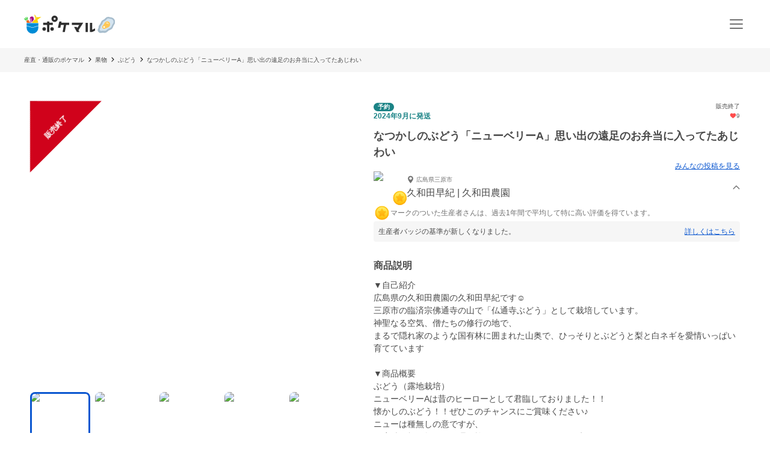

--- FILE ---
content_type: text/css; charset=UTF-8
request_url: https://poke-m.com/_next/static/css/559c3f2045b27bf3.css
body_size: 656
content:
@font-face{font-family:Material Symbols Outlined;font-style:normal;font-weight:100 700;font-display:block;src:url(/_next/static/media/material-symbols-outlined.657aacda.woff2) format("woff2")}.material-symbols-outlined{font-family:Material Symbols Outlined;font-feature-settings:"liga"}@font-face{font-family:Material Symbols Rounded;font-style:normal;font-weight:100 700;font-display:block;src:url(/_next/static/media/material-symbols-rounded.129730ad.woff2) format("woff2")}.material-symbols-outlined,.material-symbols-rounded{font-weight:400;font-style:normal;font-size:24px;line-height:1;letter-spacing:normal;text-transform:none;display:inline-block;white-space:nowrap;word-wrap:normal;direction:ltr;-webkit-font-smoothing:antialiased;-moz-osx-font-smoothing:grayscale;text-rendering:optimizeLegibility}.material-symbols-rounded{font-family:Material Symbols Rounded;font-feature-settings:"liga"}@font-face{font-family:Material Symbols Sharp;font-style:normal;font-weight:100 700;font-display:block;src:url(/_next/static/media/material-symbols-sharp.cf28445e.woff2) format("woff2")}.material-symbols-sharp{font-family:Material Symbols Sharp;font-weight:400;font-style:normal;font-size:24px;line-height:1;letter-spacing:normal;text-transform:none;display:inline-block;white-space:nowrap;word-wrap:normal;direction:ltr;-webkit-font-smoothing:antialiased;-moz-osx-font-smoothing:grayscale;text-rendering:optimizeLegibility;font-feature-settings:"liga"}@keyframes react-loading-skeleton{to{transform:translateX(100%)}}.react-loading-skeleton{--base-color:#ebebeb;--highlight-color:#f5f5f5;--animation-duration:1.5s;--animation-direction:normal;--pseudo-element-display:block;background-color:var(--base-color);width:100%;border-radius:.25rem;display:inline-flex;line-height:1;position:relative;-webkit-user-select:none;-moz-user-select:none;user-select:none;overflow:hidden}.react-loading-skeleton:after{content:" ";display:var(--pseudo-element-display);position:absolute;top:0;left:0;right:0;height:100%;background-repeat:no-repeat;background-image:var(
    --custom-highlight-background,linear-gradient(90deg,var(--base-color) 0,var(--highlight-color) 50%,var(--base-color) 100%)
  );transform:translateX(-100%);animation-name:react-loading-skeleton;animation-direction:var(--animation-direction);animation-duration:var(--animation-duration);animation-timing-function:ease-in-out;animation-iteration-count:infinite}@media (prefers-reduced-motion){.react-loading-skeleton{--pseudo-element-display:none}}

--- FILE ---
content_type: application/javascript; charset=UTF-8
request_url: https://poke-m.com/_next/static/chunks/1108-49d00f6eccf739d6.js
body_size: 16223
content:
!function(){try{var e="undefined"!=typeof window?window:"undefined"!=typeof global?global:"undefined"!=typeof self?self:{},t=(new e.Error).stack;t&&(e._sentryDebugIds=e._sentryDebugIds||{},e._sentryDebugIds[t]="e196b897-96ba-4034-81a6-c2e4423e6b9d",e._sentryDebugIdIdentifier="sentry-dbid-e196b897-96ba-4034-81a6-c2e4423e6b9d")}catch(e){}}();"use strict";(self.webpackChunk_N_E=self.webpackChunk_N_E||[]).push([[1108],{71108:(e,t,r)=>{r.d(t,{CS:()=>re,pn:()=>tW});var n,i,s,a=w(),o=e=>b(e,a),l=w();o.write=e=>b(e,l);var f=w();o.onStart=e=>b(e,f);var u=w();o.onFrame=e=>b(e,u);var d=w();o.onFinish=e=>b(e,d);var c=[];o.setTimeout=(e,t)=>{let r=o.now()+t,n=()=>{let e=c.findIndex(e=>e.cancel==n);~e&&c.splice(e,1),g-=!!~e},i={time:r,handler:e,cancel:n};return c.splice(h(r),0,i),g+=1,v(),i};var h=e=>~(~c.findIndex(t=>t.time>e)||~c.length);o.cancel=e=>{f.delete(e),u.delete(e),d.delete(e),a.delete(e),l.delete(e)},o.sync=e=>{y=!0,o.batchedUpdates(e),y=!1},o.throttle=e=>{let t;function r(){try{e(...t)}finally{t=null}}function n(...e){t=e,o.onStart(r)}return n.handler=e,n.cancel=()=>{f.delete(r),t=null},n};var p="undefined"!=typeof window?window.requestAnimationFrame:()=>{};o.use=e=>p=e,o.now="undefined"!=typeof performance?()=>performance.now():Date.now,o.batchedUpdates=e=>e(),o.catch=console.error,o.frameLoop="always",o.advance=()=>{"demand"!==o.frameLoop?console.warn("Cannot call the manual advancement of rafz whilst frameLoop is not set as demand"):_()};var m=-1,g=0,y=!1;function b(e,t){y?(t.delete(e),e(0)):(t.add(e),v())}function v(){m<0&&(m=0,"demand"!==o.frameLoop&&p(x))}function x(){~m&&(p(x),o.batchedUpdates(_))}function _(){let e=m,t=h(m=o.now());if(t&&(k(c.splice(0,t),e=>e.handler()),g-=t),!g)return void(m=-1);f.flush(),a.flush(e?Math.min(64,m-e):16.667),u.flush(),l.flush(),d.flush()}function w(){let e=new Set,t=e;return{add(r){g+=+!(t!=e||e.has(r)),e.add(r)},delete:r=>(g-=t==e&&e.has(r)?1:0,e.delete(r)),flush(r){t.size&&(e=new Set,g-=t.size,k(t,t=>t(r)&&e.add(t)),g+=e.size,t=e)}}}function k(e,t){e.forEach(e=>{try{t(e)}catch(e){o.catch(e)}})}var P=r(55729),S=Object.defineProperty,A={};function C(){}((e,t)=>{for(var r in t)S(e,r,{get:t[r],enumerable:!0})})(A,{assign:()=>T,colors:()=>z,createStringInterpolator:()=>n,skipAnimation:()=>F,to:()=>i,willAdvance:()=>q});var I={arr:Array.isArray,obj:e=>!!e&&"Object"===e.constructor.name,fun:e=>"function"==typeof e,str:e=>"string"==typeof e,num:e=>"number"==typeof e,und:e=>void 0===e};function R(e,t){if(I.arr(e)){if(!I.arr(t)||e.length!==t.length)return!1;for(let r=0;r<e.length;r++)if(e[r]!==t[r])return!1;return!0}return e===t}var V=(e,t)=>e.forEach(t);function O(e,t,r){if(I.arr(e)){for(let n=0;n<e.length;n++)t.call(r,e[n],`${n}`);return}for(let n in e)e.hasOwnProperty(n)&&t.call(r,e[n],n)}var j=e=>I.und(e)?[]:I.arr(e)?e:[e];function E(e,t){if(e.size){let r=Array.from(e);e.clear(),V(r,t)}}var M=(e,...t)=>E(e,e=>e(...t)),$=()=>"undefined"==typeof window||!window.navigator||/ServerSideRendering|^Deno\//.test(window.navigator.userAgent),z=null,F=!1,q=C,T=e=>{e.to&&(i=e.to),e.now&&(o.now=e.now),void 0!==e.colors&&(z=e.colors),null!=e.skipAnimation&&(F=e.skipAnimation),e.createStringInterpolator&&(n=e.createStringInterpolator),e.requestAnimationFrame&&o.use(e.requestAnimationFrame),e.batchedUpdates&&(o.batchedUpdates=e.batchedUpdates),e.willAdvance&&(q=e.willAdvance),e.frameLoop&&(o.frameLoop=e.frameLoop)},N=new Set,U=[],D=[],Q=0,L={get idle(){return!N.size&&!U.length},start(e){Q>e.priority?(N.add(e),o.onStart(G)):(W(e),o(B))},advance:B,sort(e){if(Q)o.onFrame(()=>L.sort(e));else{let t=U.indexOf(e);~t&&(U.splice(t,1),Z(e))}},clear(){U=[],N.clear()}};function G(){N.forEach(W),N.clear(),o(B)}function W(e){U.includes(e)||Z(e)}function Z(e){U.splice(function(e,t){let r=e.findIndex(t);return r<0?e.length:r}(U,t=>t.priority>e.priority),0,e)}function B(e){let t=D;for(let r=0;r<U.length;r++){let n=U[r];Q=n.priority,!n.idle&&(q(n),n.advance(e),n.idle||t.push(n))}return Q=0,(D=U).length=0,(U=t).length>0}var H="[-+]?\\d*\\.?\\d+",J=H+"%";function X(...e){return"\\(\\s*("+e.join(")\\s*,\\s*(")+")\\s*\\)"}var Y=RegExp("rgb"+X(H,H,H)),K=RegExp("rgba"+X(H,H,H,H)),ee=RegExp("hsl"+X(H,J,J)),et=RegExp("hsla"+X(H,J,J,H)),er=/^#([0-9a-fA-F]{1})([0-9a-fA-F]{1})([0-9a-fA-F]{1})$/,en=/^#([0-9a-fA-F]{1})([0-9a-fA-F]{1})([0-9a-fA-F]{1})([0-9a-fA-F]{1})$/,ei=/^#([0-9a-fA-F]{6})$/,es=/^#([0-9a-fA-F]{8})$/;function ea(e,t,r){return(r<0&&(r+=1),r>1&&(r-=1),r<1/6)?e+(t-e)*6*r:r<.5?t:r<2/3?e+(t-e)*(2/3-r)*6:e}function eo(e,t,r){let n=r<.5?r*(1+t):r+t-r*t,i=2*r-n,s=ea(i,n,e+1/3);return Math.round(255*s)<<24|Math.round(255*ea(i,n,e))<<16|Math.round(255*ea(i,n,e-1/3))<<8}function el(e){let t=parseInt(e,10);return t<0?0:t>255?255:t}function ef(e){return(parseFloat(e)%360+360)%360/360}function eu(e){let t=parseFloat(e);return t<0?0:t>1?255:Math.round(255*t)}function ed(e){let t=parseFloat(e);return t<0?0:t>100?1:t/100}function ec(e){let t,r="number"==typeof e?e>>>0===e&&e>=0&&e<=0xffffffff?e:null:(t=ei.exec(e))?parseInt(t[1]+"ff",16)>>>0:z&&void 0!==z[e]?z[e]:(t=Y.exec(e))?(el(t[1])<<24|el(t[2])<<16|el(t[3])<<8|255)>>>0:(t=K.exec(e))?(el(t[1])<<24|el(t[2])<<16|el(t[3])<<8|eu(t[4]))>>>0:(t=er.exec(e))?parseInt(t[1]+t[1]+t[2]+t[2]+t[3]+t[3]+"ff",16)>>>0:(t=es.exec(e))?parseInt(t[1],16)>>>0:(t=en.exec(e))?parseInt(t[1]+t[1]+t[2]+t[2]+t[3]+t[3]+t[4]+t[4],16)>>>0:(t=ee.exec(e))?(255|eo(ef(t[1]),ed(t[2]),ed(t[3])))>>>0:(t=et.exec(e))?(eo(ef(t[1]),ed(t[2]),ed(t[3]))|eu(t[4]))>>>0:null;if(null===r)return e;let n=(0xff000000&(r=r||0))>>>24,i=(0xff0000&r)>>>16,s=(65280&r)>>>8,a=(255&r)/255;return`rgba(${n}, ${i}, ${s}, ${a})`}var eh=(e,t,r)=>{if(I.fun(e))return e;if(I.arr(e))return eh({range:e,output:t,extrapolate:r});if(I.str(e.output[0]))return n(e);let i=e.output,s=e.range||[0,1],a=e.extrapolateLeft||e.extrapolate||"extend",o=e.extrapolateRight||e.extrapolate||"extend",l=e.easing||(e=>e);return t=>{let r=function(e,t){for(var r=1;r<t.length-1&&!(t[r]>=e);++r);return r-1}(t,s);return function(e,t,r,n,i,s,a,o,l){let f=l?l(e):e;if(f<t)if("identity"===a)return f;else"clamp"===a&&(f=t);if(f>r)if("identity"===o)return f;else"clamp"===o&&(f=r);return n===i?n:t===r?e<=t?n:i:(t===-1/0?f=-f:r===1/0?f-=t:f=(f-t)/(r-t),f=s(f),n===-1/0?f=-f:i===1/0?f+=n:f=f*(i-n)+n,f)}(t,s[r],s[r+1],i[r],i[r+1],l,a,o,e.map)}},ep=Symbol.for("FluidValue.get"),em=Symbol.for("FluidValue.observers"),eg=e=>!!(e&&e[ep]),ey=e=>e&&e[ep]?e[ep]():e,eb=e=>e[em]||null;function ev(e,t){let r=e[em];r&&r.forEach(e=>{e.eventObserved?e.eventObserved(t):e(t)})}var ex=class{constructor(e){if(!e&&!(e=this.get))throw Error("Unknown getter");e_(this,e)}},e_=(e,t)=>eP(e,ep,t);function ew(e,t){if(e[ep]){let r=e[em];r||eP(e,em,r=new Set),!r.has(t)&&(r.add(t),e.observerAdded&&e.observerAdded(r.size,t))}return t}function ek(e,t){let r=e[em];if(r&&r.has(t)){let n=r.size-1;n?r.delete(t):e[em]=null,e.observerRemoved&&e.observerRemoved(n,t)}}var eP=(e,t,r)=>Object.defineProperty(e,t,{value:r,writable:!0,configurable:!0}),eS=/[+\-]?(?:0|[1-9]\d*)(?:\.\d*)?(?:[eE][+\-]?\d+)?/g,eA=/(#(?:[0-9a-f]{2}){2,4}|(#[0-9a-f]{3})|(rgb|hsl)a?\((-?\d+%?[,\s]+){2,3}\s*[\d\.]+%?\))/gi,eC=RegExp(`(${eS.source})(%|[a-z]+)`,"i"),eI=/rgba\(([0-9\.-]+), ([0-9\.-]+), ([0-9\.-]+), ([0-9\.-]+)\)/gi,eR=/var\((--[a-zA-Z0-9-_]+),? ?([a-zA-Z0-9 ()%#.,-]+)?\)/,eV=e=>{let[t,r]=eO(e);if(!t||$())return e;let n=window.getComputedStyle(document.documentElement).getPropertyValue(t);if(n)return n.trim();if(r&&r.startsWith("--")){let e=window.getComputedStyle(document.documentElement).getPropertyValue(r);if(e)return e}else if(r&&eR.test(r))return eV(r);else if(r)return r;return e},eO=e=>{let t=eR.exec(e);if(!t)return[,];let[,r,n]=t;return[r,n]},ej=(e,t,r,n,i)=>`rgba(${Math.round(t)}, ${Math.round(r)}, ${Math.round(n)}, ${i})`,eE=e=>{s||(s=z?RegExp(`(${Object.keys(z).join("|")})(?!\\w)`,"g"):/^\b$/);let t=e.output.map(e=>ey(e).replace(eR,eV).replace(eA,ec).replace(s,ec)),r=t.map(e=>e.match(eS).map(Number)),n=r[0].map((e,t)=>r.map(e=>{if(!(t in e))throw Error('The arity of each "output" value must be equal');return e[t]})).map(t=>eh({...e,output:t}));return e=>{let r=!eC.test(t[0])&&t.find(e=>eC.test(e))?.replace(eS,""),i=0;return t[0].replace(eS,()=>`${n[i++](e)}${r||""}`).replace(eI,ej)}},eM="react-spring: ",e$=e=>{let t=!1;if("function"!=typeof e)throw TypeError(`${eM}once requires a function parameter`);return(...r)=>{t||(e(...r),t=!0)}},ez=e$(console.warn),eF=e$(console.warn);function eq(e){return I.str(e)&&("#"==e[0]||/\d/.test(e)||!$()&&eR.test(e)||e in(z||{}))}var eT=$()?P.useEffect:P.useLayoutEffect;function eN(){let e=(0,P.useState)()[1],t=(()=>{let e=(0,P.useRef)(!1);return eT(()=>(e.current=!0,()=>{e.current=!1}),[]),e})();return()=>{t.current&&e(Math.random())}}var eU=e=>(0,P.useEffect)(e,eD),eD=[],eQ=Symbol.for("Animated:node"),eL=e=>e&&e[eQ],eG=(e,t)=>Object.defineProperty(e,eQ,{value:t,writable:!0,configurable:!0}),eW=e=>e&&e[eQ]&&e[eQ].getPayload(),eZ=class{constructor(){eG(this,this)}getPayload(){return this.payload||[]}},eB=class extends eZ{constructor(e){super(),this._value=e,this.done=!0,this.durationProgress=0,I.num(this._value)&&(this.lastPosition=this._value)}static create(e){return new eB(e)}getPayload(){return[this]}getValue(){return this._value}setValue(e,t){return I.num(e)&&(this.lastPosition=e,t&&(e=Math.round(e/t)*t,this.done&&(this.lastPosition=e))),this._value!==e&&(this._value=e,!0)}reset(){let{done:e}=this;this.done=!1,I.num(this._value)&&(this.elapsedTime=0,this.durationProgress=0,this.lastPosition=this._value,e&&(this.lastVelocity=null),this.v0=null)}},eH=class extends eB{constructor(e){super(0),this._string=null,this._toString=eh({output:[e,e]})}static create(e){return new eH(e)}getValue(){let e=this._string;return null==e?this._string=this._toString(this._value):e}setValue(e){if(I.str(e)){if(e==this._string)return!1;this._string=e,this._value=1}else{if(!super.setValue(e))return!1;this._string=null}return!0}reset(e){e&&(this._toString=eh({output:[this.getValue(),e]})),this._value=0,super.reset()}},eJ={dependencies:null},eX=class extends eZ{constructor(e){super(),this.source=e,this.setValue(e)}getValue(e){let t={};return O(this.source,(r,n)=>{r&&r[eQ]===r?t[n]=r.getValue(e):eg(r)?t[n]=ey(r):e||(t[n]=r)}),t}setValue(e){this.source=e,this.payload=this._makePayload(e)}reset(){this.payload&&V(this.payload,e=>e.reset())}_makePayload(e){if(e){let t=new Set;return O(e,this._addToPayload,t),Array.from(t)}}_addToPayload(e){eJ.dependencies&&eg(e)&&eJ.dependencies.add(e);let t=eW(e);t&&V(t,e=>this.add(e))}},eY=class extends eX{constructor(e){super(e)}static create(e){return new eY(e)}getValue(){return this.source.map(e=>e.getValue())}setValue(e){let t=this.getPayload();return e.length==t.length?t.map((t,r)=>t.setValue(e[r])).some(Boolean):(super.setValue(e.map(eK)),!0)}};function eK(e){return(eq(e)?eH:eB).create(e)}function e0(e){let t=eL(e);return t?t.constructor:I.arr(e)?eY:eq(e)?eH:eB}var e1=(e,t)=>{let r=!I.fun(e)||e.prototype&&e.prototype.isReactComponent;return(0,P.forwardRef)((n,i)=>{let s=(0,P.useRef)(null),a=r&&(0,P.useCallback)(e=>{s.current=function(e,t){return e&&(I.fun(e)?e(t):e.current=t),t}(i,e)},[i]),[l,f]=function(e,t){let r=new Set;return eJ.dependencies=r,e.style&&(e={...e,style:t.createAnimatedStyle(e.style)}),e=new eX(e),eJ.dependencies=null,[e,r]}(n,t),u=eN(),d=()=>{let e=s.current;(!r||e)&&!1===(!!e&&t.applyAnimatedValues(e,l.getValue(!0)))&&u()},c=new e8(d,f),h=(0,P.useRef)();eT(()=>(h.current=c,V(f,e=>ew(e,c)),()=>{h.current&&(V(h.current.deps,e=>ek(e,h.current)),o.cancel(h.current.update))})),(0,P.useEffect)(d,[]),eU(()=>()=>{let e=h.current;V(e.deps,t=>ek(t,e))});let p=t.getComponentProps(l.getValue());return P.createElement(e,{...p,ref:a})})},e8=class{constructor(e,t){this.update=e,this.deps=t}eventObserved(e){"change"==e.type&&o.write(this.update)}},e2=Symbol.for("AnimatedComponent"),e5=e=>I.str(e)?e:e&&I.str(e.displayName)?e.displayName:I.fun(e)&&e.name||null;function e9(e,...t){return I.fun(e)?e(...t):e}var e6=(e,t)=>!0===e||!!(t&&e&&(I.fun(e)?e(t):j(e).includes(t))),e3=(e,t)=>I.obj(e)?t&&e[t]:e,e4=(e,t)=>!0===e.default?e[t]:e.default?e.default[t]:void 0,e7=e=>e,te=(e,t=e7)=>{let r=tt;e.default&&!0!==e.default&&(r=Object.keys(e=e.default));let n={};for(let i of r){let r=t(e[i],i);I.und(r)||(n[i]=r)}return n},tt=["config","onProps","onStart","onChange","onPause","onResume","onRest"],tr={config:1,from:1,to:1,ref:1,loop:1,reset:1,pause:1,cancel:1,reverse:1,immediate:1,default:1,delay:1,onProps:1,onStart:1,onChange:1,onPause:1,onResume:1,onRest:1,onResolve:1,items:1,trail:1,sort:1,expires:1,initial:1,enter:1,update:1,leave:1,children:1,onDestroyed:1,keys:1,callId:1,parentId:1};function tn(e){let t=function(e){let t={},r=0;if(O(e,(e,n)=>{!tr[n]&&(t[n]=e,r++)}),r)return t}(e);if(t){let r={to:t};return O(e,(e,n)=>n in t||(r[n]=e)),r}return{...e}}function ti(e){return e=ey(e),I.arr(e)?e.map(ti):eq(e)?A.createStringInterpolator({range:[0,1],output:[e,e]})(1):e}function ts(e){return I.fun(e)||I.arr(e)&&I.obj(e[0])}function ta(e,t){e.ref?.delete(e),t?.delete(e)}var to={tension:170,friction:26,mass:1,damping:1,easing:e=>e,clamp:!1},tl=class{constructor(){this.velocity=0,Object.assign(this,to)}};function tf(e,t){if(I.und(t.decay)){let r=!I.und(t.tension)||!I.und(t.friction);!r&&I.und(t.frequency)&&I.und(t.damping)&&I.und(t.mass)||(e.duration=void 0,e.decay=void 0),r&&(e.frequency=void 0)}else e.duration=void 0}var tu=[],td=class{constructor(){this.changed=!1,this.values=tu,this.toValues=null,this.fromValues=tu,this.config=new tl,this.immediate=!1}};function tc(e,{key:t,props:r,defaultProps:n,state:i,actions:s}){return new Promise((a,l)=>{let f,u,d=e6(r.cancel??n?.cancel,t);if(d)p();else{I.und(r.pause)||(i.paused=e6(r.pause,t));let e=n?.pause;!0!==e&&(e=i.paused||e6(e,t)),f=e9(r.delay||0,t),e?(i.resumeQueue.add(h),s.pause()):(s.resume(),h())}function c(){i.resumeQueue.add(h),i.timeouts.delete(u),u.cancel(),f=u.time-o.now()}function h(){f>0&&!A.skipAnimation?(i.delayed=!0,u=o.setTimeout(p,f),i.pauseQueue.add(c),i.timeouts.add(u)):p()}function p(){i.delayed&&(i.delayed=!1),i.pauseQueue.delete(c),i.timeouts.delete(u),e<=(i.cancelId||0)&&(d=!0);try{s.start({...r,callId:e,cancel:d},a)}catch(e){l(e)}}})}var th=(e,t)=>1==t.length?t[0]:t.some(e=>e.cancelled)?tg(e.get()):t.every(e=>e.noop)?tp(e.get()):tm(e.get(),t.every(e=>e.finished)),tp=e=>({value:e,noop:!0,finished:!0,cancelled:!1}),tm=(e,t,r=!1)=>({value:e,finished:t,cancelled:r}),tg=e=>({value:e,cancelled:!0,finished:!1});function ty(e,t,r,n){let{callId:i,parentId:s,onRest:a}=t,{asyncTo:l,promise:f}=r;return s||e!==l||t.reset?r.promise=(async()=>{let u,d,c;r.asyncId=i,r.asyncTo=e;let h=te(t,(e,t)=>"onRest"===t?void 0:e),p=new Promise((e,t)=>(u=e,d=t)),m=e=>{let t=i<=(r.cancelId||0)&&tg(n)||i!==r.asyncId&&tm(n,!1);if(t)throw e.result=t,d(e),e},g=(e,t)=>{let s=new tv,a=new tx;return(async()=>{if(A.skipAnimation)throw tb(r),a.result=tm(n,!1),d(a),a;m(s);let o=I.obj(e)?{...e}:{...t,to:e};o.parentId=i,O(h,(e,t)=>{I.und(o[t])&&(o[t]=e)});let l=await n.start(o);return m(s),r.paused&&await new Promise(e=>{r.resumeQueue.add(e)}),l})()};if(A.skipAnimation)return tb(r),tm(n,!1);try{let t;t=I.arr(e)?(async e=>{for(let t of e)await g(t)})(e):Promise.resolve(e(g,n.stop.bind(n))),await Promise.all([t.then(u),p]),c=tm(n.get(),!0,!1)}catch(e){if(e instanceof tv)c=e.result;else if(e instanceof tx)c=e.result;else throw e}finally{i==r.asyncId&&(r.asyncId=s,r.asyncTo=s?l:void 0,r.promise=s?f:void 0)}return I.fun(a)&&o.batchedUpdates(()=>{a(c,n,n.item)}),c})():f}function tb(e,t){E(e.timeouts,e=>e.cancel()),e.pauseQueue.clear(),e.resumeQueue.clear(),e.asyncId=e.asyncTo=e.promise=void 0,t&&(e.cancelId=t)}var tv=class extends Error{constructor(){super("An async animation has been interrupted. You see this error because you forgot to use `await` or `.catch(...)` on its returned promise.")}},tx=class extends Error{constructor(){super("SkipAnimationSignal")}},t_=1,tw=class extends ex{constructor(){super(...arguments),this.id=t_++,this._priority=0}get priority(){return this._priority}set priority(e){this._priority!=e&&(this._priority=e,this._onPriorityChange(e))}get(){let e=eL(this);return e&&e.getValue()}to(...e){return A.to(this,e)}interpolate(...e){return ez(`${eM}The "interpolate" function is deprecated in v9 (use "to" instead)`),A.to(this,e)}toJSON(){return this.get()}observerAdded(e){1==e&&this._attach()}observerRemoved(e){0==e&&this._detach()}_attach(){}_detach(){}_onChange(e,t=!1){ev(this,{type:"change",parent:this,value:e,idle:t})}_onPriorityChange(e){this.idle||L.sort(this),ev(this,{type:"priority",parent:this,priority:e})}},tk=Symbol.for("SpringPhase"),tP=e=>(1&e[tk])>0,tS=e=>(2&e[tk])>0,tA=e=>(4&e[tk])>0,tC=(e,t)=>t?e[tk]|=3:e[tk]&=-3,tI=(e,t)=>t?e[tk]|=4:e[tk]&=-5,tR=class extends tw{constructor(e,t){if(super(),this.animation=new td,this.defaultProps={},this._state={paused:!1,delayed:!1,pauseQueue:new Set,resumeQueue:new Set,timeouts:new Set},this._pendingCalls=new Set,this._lastCallId=0,this._lastToId=0,this._memoizedDuration=0,!I.und(e)||!I.und(t)){let r=I.obj(e)?{...e}:{...t,from:e};I.und(r.default)&&(r.default=!0),this.start(r)}}get idle(){return!(tS(this)||this._state.asyncTo)||tA(this)}get goal(){return ey(this.animation.to)}get velocity(){let e=eL(this);return e instanceof eB?e.lastVelocity||0:e.getPayload().map(e=>e.lastVelocity||0)}get hasAnimated(){return tP(this)}get isAnimating(){return tS(this)}get isPaused(){return tA(this)}get isDelayed(){return this._state.delayed}advance(e){let t=!0,r=!1,n=this.animation,{toValues:i}=n,{config:s}=n,a=eW(n.to);!a&&eg(n.to)&&(i=j(ey(n.to))),n.values.forEach((o,l)=>{if(o.done)return;let f=o.constructor==eH?1:a?a[l].lastPosition:i[l],u=n.immediate,d=f;if(!u){let t;if(d=o.lastPosition,s.tension<=0){o.done=!0;return}let r=o.elapsedTime+=e,i=n.fromValues[l],a=null!=o.v0?o.v0:o.v0=I.arr(s.velocity)?s.velocity[l]:s.velocity,c=s.precision||(i==f?.005:Math.min(1,.001*Math.abs(f-i)));if(I.und(s.duration))if(s.decay){let e=!0===s.decay?.998:s.decay,n=Math.exp(-(1-e)*r);d=i+a/(1-e)*(1-n),u=Math.abs(o.lastPosition-d)<=c,t=a*n}else{t=null==o.lastVelocity?a:o.lastVelocity;let r=s.restVelocity||c/10,n=s.clamp?0:s.bounce,l=!I.und(n),h=i==f?o.v0>0:i<f,p=Math.ceil(e/1);for(let e=0;e<p&&!(!(Math.abs(t)>r)&&(u=Math.abs(f-d)<=c));++e){l&&(d==f||d>f==h)&&(t=-t*n,d=f);let e=(-(1e-6*s.tension)*(d-f)+-(.001*s.friction)*t)/s.mass;t+=+e,d+=+t}}else{let n=1;s.duration>0&&(this._memoizedDuration!==s.duration&&(this._memoizedDuration=s.duration,o.durationProgress>0&&(o.elapsedTime=s.duration*o.durationProgress,r=o.elapsedTime+=e)),o.durationProgress=n=(n=(s.progress||0)+r/this._memoizedDuration)>1?1:n<0?0:n),t=((d=i+s.easing(n)*(f-i))-o.lastPosition)/e,u=1==n}o.lastVelocity=t,Number.isNaN(d)&&(console.warn("Got NaN while animating:",this),u=!0)}a&&!a[l].done&&(u=!1),u?o.done=!0:t=!1,o.setValue(d,s.round)&&(r=!0)});let o=eL(this),l=o.getValue();if(t){let e=ey(n.to);(l!==e||r)&&!s.decay?(o.setValue(e),this._onChange(e)):r&&s.decay&&this._onChange(l),this._stop()}else r&&this._onChange(l)}set(e){return o.batchedUpdates(()=>{this._stop(),this._focus(e),this._set(e)}),this}pause(){this._update({pause:!0})}resume(){this._update({pause:!1})}finish(){if(tS(this)){let{to:e,config:t}=this.animation;o.batchedUpdates(()=>{this._onStart(),t.decay||this._set(e,!1),this._stop()})}return this}update(e){return(this.queue||(this.queue=[])).push(e),this}start(e,t){let r;return I.und(e)?(r=this.queue||[],this.queue=[]):r=[I.obj(e)?e:{...t,to:e}],Promise.all(r.map(e=>this._update(e))).then(e=>th(this,e))}stop(e){let{to:t}=this.animation;return this._focus(this.get()),tb(this._state,e&&this._lastCallId),o.batchedUpdates(()=>this._stop(t,e)),this}reset(){this._update({reset:!0})}eventObserved(e){"change"==e.type?this._start():"priority"==e.type&&(this.priority=e.priority+1)}_prepareNode(e){let t=this.key||"",{to:r,from:n}=e;(null==(r=I.obj(r)?r[t]:r)||ts(r))&&(r=void 0),null==(n=I.obj(n)?n[t]:n)&&(n=void 0);let i={to:r,from:n};return!tP(this)&&(e.reverse&&([r,n]=[n,r]),n=ey(n),I.und(n)?eL(this)||this._set(r):this._set(n)),i}_update({...e},t){let{key:r,defaultProps:n}=this;e.default&&Object.assign(n,te(e,(e,t)=>/^on/.test(t)?e3(e,r):e)),t$(this,e,"onProps"),tz(this,"onProps",e,this);let i=this._prepareNode(e);if(Object.isFrozen(this))throw Error("Cannot animate a `SpringValue` object that is frozen. Did you forget to pass your component to `animated(...)` before animating its props?");let s=this._state;return tc(++this._lastCallId,{key:r,props:e,defaultProps:n,state:s,actions:{pause:()=>{tA(this)||(tI(this,!0),M(s.pauseQueue),tz(this,"onPause",tm(this,tV(this,this.animation.to)),this))},resume:()=>{tA(this)&&(tI(this,!1),tS(this)&&this._resume(),M(s.resumeQueue),tz(this,"onResume",tm(this,tV(this,this.animation.to)),this))},start:this._merge.bind(this,i)}}).then(r=>{if(e.loop&&r.finished&&!(t&&r.noop)){let t=tO(e);if(t)return this._update(t,!0)}return r})}_merge(e,t,r){if(t.cancel)return this.stop(!0),r(tg(this));let n=!I.und(e.to),i=!I.und(e.from);if(n||i)if(!(t.callId>this._lastToId))return r(tg(this));else this._lastToId=t.callId;let{key:s,defaultProps:a,animation:l}=this,{to:f,from:u}=l,{to:d=f,from:c=u}=e;i&&!n&&(!t.default||I.und(d))&&(d=c),t.reverse&&([d,c]=[c,d]);let h=!R(c,u);h&&(l.from=c),c=ey(c);let p=!R(d,f);p&&this._focus(d);let m=ts(t.to),{config:g}=l,{decay:y,velocity:b}=g;(n||i)&&(g.velocity=0),t.config&&!m&&function(e,t,r){for(let n in r&&(tf(r={...r},t),t={...r,...t}),tf(e,t),Object.assign(e,t),to)null==e[n]&&(e[n]=to[n]);let{frequency:n,damping:i}=e,{mass:s}=e;I.und(n)||(n<.01&&(n=.01),i<0&&(i=0),e.tension=Math.pow(2*Math.PI/n,2)*s,e.friction=4*Math.PI*i*s/n)}(g,e9(t.config,s),t.config!==a.config?e9(a.config,s):void 0);let v=eL(this);if(!v||I.und(d))return r(tm(this,!0));let x=I.und(t.reset)?i&&!t.default:!I.und(c)&&e6(t.reset,s),_=x?c:this.get(),w=ti(d),k=I.num(w)||I.arr(w)||eq(w),P=!m&&(!k||e6(a.immediate||t.immediate,s));if(p){let e=e0(d);if(e!==v.constructor)if(P)v=this._set(w);else throw Error(`Cannot animate between ${v.constructor.name} and ${e.name}, as the "to" prop suggests`)}let S=v.constructor,A=eg(d),C=!1;if(!A){let e=x||!tP(this)&&h;(p||e)&&(A=!(C=R(ti(_),w))),(R(l.immediate,P)||P)&&R(g.decay,y)&&R(g.velocity,b)||(A=!0)}if(C&&tS(this)&&(l.changed&&!x?A=!0:A||this._stop(f)),!m&&((A||eg(f))&&(l.values=v.getPayload(),l.toValues=eg(d)?null:S==eH?[1]:j(w)),l.immediate!=P&&(l.immediate=P,P||x||this._set(f)),A)){let{onRest:e}=l;V(tM,e=>t$(this,t,e));let n=tm(this,tV(this,f));M(this._pendingCalls,n),this._pendingCalls.add(r),l.changed&&o.batchedUpdates(()=>{l.changed=!x,e?.(n,this),x?e9(a.onRest,n):l.onStart?.(n,this)})}x&&this._set(_),m?r(ty(t.to,t,this._state,this)):A?this._start():tS(this)&&!p?this._pendingCalls.add(r):r(tp(_))}_focus(e){let t=this.animation;e!==t.to&&(eb(this)&&this._detach(),t.to=e,eb(this)&&this._attach())}_attach(){let e=0,{to:t}=this.animation;eg(t)&&(ew(t,this),t instanceof tw&&(e=t.priority+1)),this.priority=e}_detach(){let{to:e}=this.animation;eg(e)&&ek(e,this)}_set(e,t=!0){let r=ey(e);if(!I.und(r)){let e=eL(this);if(!e||!R(r,e.getValue())){let n=e0(r);e&&e.constructor==n?e.setValue(r):eG(this,n.create(r)),e&&o.batchedUpdates(()=>{this._onChange(r,t)})}}return eL(this)}_onStart(){let e=this.animation;e.changed||(e.changed=!0,tz(this,"onStart",tm(this,tV(this,e.to)),this))}_onChange(e,t){t||(this._onStart(),e9(this.animation.onChange,e,this)),e9(this.defaultProps.onChange,e,this),super._onChange(e,t)}_start(){let e=this.animation;eL(this).reset(ey(e.to)),e.immediate||(e.fromValues=e.values.map(e=>e.lastPosition)),!tS(this)&&(tC(this,!0),tA(this)||this._resume())}_resume(){A.skipAnimation?this.finish():L.start(this)}_stop(e,t){if(tS(this)){tC(this,!1);let r=this.animation;V(r.values,e=>{e.done=!0}),r.toValues&&(r.onChange=r.onPause=r.onResume=void 0),ev(this,{type:"idle",parent:this});let n=t?tg(this.get()):tm(this.get(),tV(this,e??r.to));M(this._pendingCalls,n),r.changed&&(r.changed=!1,tz(this,"onRest",n,this))}}};function tV(e,t){let r=ti(t);return R(ti(e.get()),r)}function tO(e,t=e.loop,r=e.to){let n=e9(t);if(n){let i=!0!==n&&tn(n),s=(i||e).reverse,a=!i||i.reset;return tj({...e,loop:t,default:!1,pause:void 0,to:!s||ts(r)?r:void 0,from:a?e.from:void 0,reset:a,...i})}}function tj(e){let{to:t,from:r}=e=tn(e),n=new Set;return I.obj(t)&&tE(t,n),I.obj(r)&&tE(r,n),e.keys=n.size?Array.from(n):null,e}function tE(e,t){O(e,(e,r)=>null!=e&&t.add(r))}var tM=["onStart","onRest","onChange","onPause","onResume"];function t$(e,t,r){e.animation[r]=t[r]!==e4(t,r)?e3(t[r],e.key):void 0}function tz(e,t,...r){e.animation[t]?.(...r),e.defaultProps[t]?.(...r)}var tF=["onStart","onChange","onRest"],tq=1,tT=class{constructor(e,t){this.id=tq++,this.springs={},this.queue=[],this._lastAsyncId=0,this._active=new Set,this._changed=new Set,this._started=!1,this._state={paused:!1,pauseQueue:new Set,resumeQueue:new Set,timeouts:new Set},this._events={onStart:new Map,onChange:new Map,onRest:new Map},this._onFrame=this._onFrame.bind(this),t&&(this._flush=t),e&&this.start({default:!0,...e})}get idle(){return!this._state.asyncTo&&Object.values(this.springs).every(e=>e.idle&&!e.isDelayed&&!e.isPaused)}get item(){return this._item}set item(e){this._item=e}get(){let e={};return this.each((t,r)=>e[r]=t.get()),e}set(e){for(let t in e){let r=e[t];I.und(r)||this.springs[t].set(r)}}update(e){return e&&this.queue.push(tj(e)),this}start(e){var t;let{queue:r}=this;return(e?r=j(e).map(tj):this.queue=[],this._flush)?this._flush(this,r):(tQ(this,r),t=this,Promise.all(r.map(e=>tN(t,e))).then(e=>th(t,e)))}stop(e,t){if(!!e!==e&&(t=e),t){let r=this.springs;V(j(t),t=>r[t].stop(!!e))}else tb(this._state,this._lastAsyncId),this.each(t=>t.stop(!!e));return this}pause(e){if(I.und(e))this.start({pause:!0});else{let t=this.springs;V(j(e),e=>t[e].pause())}return this}resume(e){if(I.und(e))this.start({pause:!1});else{let t=this.springs;V(j(e),e=>t[e].resume())}return this}each(e){O(this.springs,e)}_onFrame(){let{onStart:e,onChange:t,onRest:r}=this._events,n=this._active.size>0,i=this._changed.size>0;(n&&!this._started||i&&!this._started)&&(this._started=!0,E(e,([e,t])=>{t.value=this.get(),e(t,this,this._item)}));let s=!n&&this._started,a=i||s&&r.size?this.get():null;i&&t.size&&E(t,([e,t])=>{t.value=a,e(t,this,this._item)}),s&&(this._started=!1,E(r,([e,t])=>{t.value=a,e(t,this,this._item)}))}eventObserved(e){if("change"==e.type)this._changed.add(e.parent),e.idle||this._active.add(e.parent);else{if("idle"!=e.type)return;this._active.delete(e.parent)}o.onFrame(this._onFrame)}};async function tN(e,t,r){let{keys:n,to:i,from:s,loop:a,onRest:l,onResolve:f}=t,u=I.obj(t.default)&&t.default;a&&(t.loop=!1),!1===i&&(t.to=null),!1===s&&(t.from=null);let d=I.arr(i)||I.fun(i)?i:void 0;d?(t.to=void 0,t.onRest=void 0,u&&(u.onRest=void 0)):V(tF,r=>{let n=t[r];if(I.fun(n)){let i=e._events[r];t[r]=({finished:e,cancelled:t})=>{let r=i.get(n);r?(e||(r.finished=!1),t&&(r.cancelled=!0)):i.set(n,{value:null,finished:e||!1,cancelled:t||!1})},u&&(u[r]=t[r])}});let c=e._state;!c.paused===t.pause?(c.paused=t.pause,M(t.pause?c.pauseQueue:c.resumeQueue)):c.paused&&(t.pause=!0);let h=(n||Object.keys(e.springs)).map(r=>e.springs[r].start(t)),p=!0===t.cancel||!0===e4(t,"cancel");(d||p&&c.asyncId)&&h.push(tc(++e._lastAsyncId,{props:t,state:c,actions:{pause:C,resume:C,start(t,r){p?(tb(c,e._lastAsyncId),r(tg(e))):(t.onRest=l,r(ty(d,t,c,e)))}}})),c.paused&&await new Promise(e=>{c.resumeQueue.add(e)});let m=th(e,await Promise.all(h));if(a&&m.finished&&!(r&&m.noop)){let r=tO(t,a,i);if(r)return tQ(e,[r]),tN(e,r,!0)}return f&&o.batchedUpdates(()=>f(m,e,e.item)),m}function tU(e,t){let r=new tR;return r.key=e,t&&ew(r,t),r}function tD(e,t,r){t.keys&&V(t.keys,n=>{(e[n]||(e[n]=r(n)))._prepareNode(t)})}function tQ(e,t){V(t,t=>{tD(e.springs,t,t=>tU(t,e))})}var tL=({children:e,...t})=>{let r=(0,P.useContext)(tG),n=t.pause||!!r.pause,i=t.immediate||!!r.immediate;t=function(e,t){let[r]=(0,P.useState)(()=>({inputs:t,result:e()})),n=(0,P.useRef)(),i=n.current,s=i;return s?t&&s.inputs&&function(e,t){if(e.length!==t.length)return!1;for(let r=0;r<e.length;r++)if(e[r]!==t[r])return!1;return!0}(t,s.inputs)||(s={inputs:t,result:e()}):s=r,(0,P.useEffect)(()=>{n.current=s,i==r&&(r.inputs=r.result=void 0)},[s]),s.result}(()=>({pause:n,immediate:i}),[n,i]);let{Provider:s}=tG;return P.createElement(s,{value:t},e)},tG=function(e,t){return Object.assign(e,P.createContext(t)),e.Provider._context=e,e.Consumer._context=e,e}(tL,{});function tW(e,t,r){let n=I.fun(t)&&t,{reset:i,sort:s,trail:a=0,expires:o=!0,exitBeforeEnter:l=!1,onDestroyed:f,ref:u,config:d}=n?n():t,c=(0,P.useMemo)(()=>n||3==arguments.length?(()=>{let e=[],t=function(t){eF(`${eM}Directly calling start instead of using the api object is deprecated in v9 (use ".start" instead), this will be removed in later 0.X.0 versions`);let n=[];return V(e,(e,i)=>{if(I.und(t))n.push(e.start());else{let s=r(t,e,i);s&&n.push(e.start(s))}}),n};t.current=e,t.add=function(t){e.includes(t)||e.push(t)},t.delete=function(t){let r=e.indexOf(t);~r&&e.splice(r,1)},t.pause=function(){return V(e,e=>e.pause(...arguments)),this},t.resume=function(){return V(e,e=>e.resume(...arguments)),this},t.set=function(t){V(e,(e,r)=>{let n=I.fun(t)?t(r,e):t;n&&e.set(n)})},t.start=function(t){let r=[];return V(e,(e,n)=>{if(I.und(t))r.push(e.start());else{let i=this._getProps(t,e,n);i&&r.push(e.start(i))}}),r},t.stop=function(){return V(e,e=>e.stop(...arguments)),this},t.update=function(t){return V(e,(e,r)=>e.update(this._getProps(t,e,r))),this};let r=function(e,t,r){return I.fun(e)?e(r,t):e};return t._getProps=r,t})():void 0,[]),h=j(e),p=[],m=(0,P.useRef)(null),g=i?null:m.current;eT(()=>{m.current=p}),eU(()=>(V(p,e=>{c?.add(e.ctrl),e.ctrl.ref=c}),()=>{V(m.current,e=>{e.expired&&clearTimeout(e.expirationId),ta(e.ctrl,c),e.ctrl.stop(!0)})}));let y=function(e,{key:t,keys:r=t},n){if(null===r){let t=new Set;return e.map(e=>{let r=n&&n.find(r=>r.item===e&&"leave"!==r.phase&&!t.has(r));return r?(t.add(r),r.key):tZ++})}return I.und(r)?e:I.fun(r)?e.map(r):j(r)}(h,n?n():t,g),b=i&&m.current||[];eT(()=>V(b,({ctrl:e,item:t,key:r})=>{ta(e,c),e9(f,t,r)}));let v=[];if(g&&V(g,(e,t)=>{e.expired?(clearTimeout(e.expirationId),b.push(e)):~(t=v[t]=y.indexOf(e.key))&&(p[t]=e)}),V(h,(e,t)=>{p[t]||(p[t]={key:y[t],item:e,phase:"mount",ctrl:new tT},p[t].ctrl.item=e)}),v.length){let e=-1,{leave:r}=n?n():t;V(v,(t,n)=>{let i=g[n];~t?(e=p.indexOf(i),p[e]={...i,item:h[t]}):r&&p.splice(++e,0,i)})}I.fun(s)&&p.sort((e,t)=>s(e.item,t.item));let x=-a,_=eN(),w=te(t),k=new Map,S=(0,P.useRef)(new Map),A=(0,P.useRef)(!1);V(p,(e,r)=>{let i,s,f=e.key,c=e.phase,h=n?n():t,p=e9(h.delay||0,f);if("mount"==c)i=h.enter,s="enter";else{let e=0>y.indexOf(f);if("leave"!=c)if(e)i=h.leave,s="leave";else{if(!(i=h.update))return;s="update"}else{if(e)return;i=h.enter,s="enter"}}if(i=e9(i,e.item,r),!(i=I.obj(i)?tn(i):{to:i}).config){let t=d||w.config;i.config=e9(t,e.item,r,s)}x+=a;let b={...w,delay:p+x,ref:u,immediate:h.immediate,reset:!1,...i};if("enter"==s&&I.und(b.from)){let i=n?n():t;b.from=e9(I.und(i.initial)||g?i.from:i.initial,e.item,r)}let{onResolve:v}=b;b.onResolve=e=>{e9(v,e);let t=m.current,r=t.find(e=>e.key===f);if(r&&(!e.cancelled||"update"==r.phase)&&r.ctrl.idle){let e=t.every(e=>e.ctrl.idle);if("leave"==r.phase){let t=e9(o,r.item);if(!1!==t){let n=!0===t?0:t;if(r.expired=!0,!e&&n>0){n<=0x7fffffff&&(r.expirationId=setTimeout(_,n));return}}}e&&t.some(e=>e.expired)&&(S.current.delete(r),l&&(A.current=!0),_())}};let P=function(e,t){var r;let n={...e.springs};return t&&V(j(t),e=>{I.und(e.keys)&&(e=tj(e)),I.obj(e.to)||(e={...e,to:void 0}),tD(n,e,e=>tU(e))}),r=e,O(n,(e,t)=>{r.springs[t]||(r.springs[t]=e,ew(e,r))}),n}(e.ctrl,b);"leave"===s&&l?S.current.set(e,{phase:s,springs:P,payload:b}):k.set(e,{phase:s,springs:P,payload:b})});let C=(0,P.useContext)(tL),R=function(e){let t=(0,P.useRef)();return(0,P.useEffect)(()=>{t.current=e}),t.current}(C),E=C!==R&&function(e){for(let t in e)return!0;return!1}(C);eT(()=>{E&&V(p,e=>{e.ctrl.start({default:C})})},[C]),V(k,(e,t)=>{if(S.current.size){let e=p.findIndex(e=>e.key===t.key);p.splice(e,1)}}),eT(()=>{V(S.current.size?S.current:k,({phase:e,payload:t},r)=>{let{ctrl:n}=r;if(r.phase=e,c?.add(n),E&&"enter"==e&&n.start({default:C}),t){var i;(i=t.ref)&&n.ref!==i&&(n.ref?.delete(n),i.add(n),n.ref=i),(n.ref||c)&&!A.current?n.update(t):(n.start(t),A.current&&(A.current=!1))}})},i?void 0:r);let M=e=>P.createElement(P.Fragment,null,p.map((t,r)=>{let{springs:n}=k.get(t)||t.ctrl,i=e({...n},t.item,t,r);return i&&i.type?P.createElement(i.type,{...i.props,key:I.str(t.key)||I.num(t.key)?t.key:t.ctrl.id,ref:i.ref}):i}));return c?[M,c]:M}tL.Provider=tG.Provider,tL.Consumer=tG.Consumer;var tZ=1,tB=class extends tw{constructor(e,t){super(),this.source=e,this.idle=!0,this._active=new Set,this.calc=eh(...t);let r=this._get();eG(this,e0(r).create(r))}advance(e){let t=this._get();R(t,this.get())||(eL(this).setValue(t),this._onChange(t,this.idle)),!this.idle&&tJ(this._active)&&tX(this)}_get(){let e=I.arr(this.source)?this.source.map(ey):j(ey(this.source));return this.calc(...e)}_start(){this.idle&&!tJ(this._active)&&(this.idle=!1,V(eW(this),e=>{e.done=!1}),A.skipAnimation?(o.batchedUpdates(()=>this.advance()),tX(this)):L.start(this))}_attach(){let e=1;V(j(this.source),t=>{eg(t)&&ew(t,this),t instanceof tw&&(t.idle||this._active.add(t),e=Math.max(e,t.priority+1))}),this.priority=e,this._start()}_detach(){V(j(this.source),e=>{eg(e)&&ek(e,this)}),this._active.clear(),tX(this)}eventObserved(e){"change"==e.type?e.idle?this.advance():(this._active.add(e.parent),this._start()):"idle"==e.type?this._active.delete(e.parent):"priority"==e.type&&(this.priority=j(this.source).reduce((e,t)=>Math.max(e,(t instanceof tw?t.priority:0)+1),0))}};function tH(e){return!1!==e.idle}function tJ(e){return!e.size||Array.from(e).every(tH)}function tX(e){e.idle||(e.idle=!0,V(eW(e),e=>{e.done=!0}),ev(e,{type:"idle",parent:e}))}A.assign({createStringInterpolator:eE,to:(e,t)=>new tB(e,t)}),L.advance;var tY=r(56760),tK=/^--/,t0={},t1={animationIterationCount:!0,borderImageOutset:!0,borderImageSlice:!0,borderImageWidth:!0,boxFlex:!0,boxFlexGroup:!0,boxOrdinalGroup:!0,columnCount:!0,columns:!0,flex:!0,flexGrow:!0,flexPositive:!0,flexShrink:!0,flexNegative:!0,flexOrder:!0,gridRow:!0,gridRowEnd:!0,gridRowSpan:!0,gridRowStart:!0,gridColumn:!0,gridColumnEnd:!0,gridColumnSpan:!0,gridColumnStart:!0,fontWeight:!0,lineClamp:!0,lineHeight:!0,opacity:!0,order:!0,orphans:!0,tabSize:!0,widows:!0,zIndex:!0,zoom:!0,fillOpacity:!0,floodOpacity:!0,stopOpacity:!0,strokeDasharray:!0,strokeDashoffset:!0,strokeMiterlimit:!0,strokeOpacity:!0,strokeWidth:!0},t8=["Webkit","Ms","Moz","O"];t1=Object.keys(t1).reduce((e,t)=>(t8.forEach(r=>e[((e,t)=>e+t.charAt(0).toUpperCase()+t.substring(1))(r,t)]=e[t]),e),t1);var t2=/^(matrix|translate|scale|rotate|skew)/,t5=/^(translate)/,t9=/^(rotate|skew)/,t6=(e,t)=>I.num(e)&&0!==e?e+t:e,t3=(e,t)=>I.arr(e)?e.every(e=>t3(e,t)):I.num(e)?e===t:parseFloat(e)===t,t4=class extends eX{constructor({x:e,y:t,z:r,...n}){let i=[],s=[];(e||t||r)&&(i.push([e||0,t||0,r||0]),s.push(e=>[`translate3d(${e.map(e=>t6(e,"px")).join(",")})`,t3(e,0)])),O(n,(e,t)=>{if("transform"===t)i.push([e||""]),s.push(e=>[e,""===e]);else if(t2.test(t)){if(delete n[t],I.und(e))return;let r=t5.test(t)?"px":t9.test(t)?"deg":"";i.push(j(e)),s.push("rotate3d"===t?([e,t,n,i])=>[`rotate3d(${e},${t},${n},${t6(i,r)})`,t3(i,0)]:e=>[`${t}(${e.map(e=>t6(e,r)).join(",")})`,t3(e,+!!t.startsWith("scale"))])}}),i.length&&(n.transform=new t7(i,s)),super(n)}},t7=class extends ex{constructor(e,t){super(),this.inputs=e,this.transforms=t,this._value=null}get(){return this._value||(this._value=this._get())}_get(){let e="",t=!0;return V(this.inputs,(r,n)=>{let i=ey(r[0]),[s,a]=this.transforms[n](I.arr(i)?i:r.map(ey));e+=" "+s,t=t&&a}),t?"none":e}observerAdded(e){1==e&&V(this.inputs,e=>V(e,e=>eg(e)&&ew(e,this)))}observerRemoved(e){0==e&&V(this.inputs,e=>V(e,e=>eg(e)&&ek(e,this)))}eventObserved(e){"change"==e.type&&(this._value=null),ev(this,e)}};A.assign({batchedUpdates:tY.unstable_batchedUpdates,createStringInterpolator:eE,colors:{transparent:0,aliceblue:0xf0f8ffff,antiquewhite:0xfaebd7ff,aqua:0xffffff,aquamarine:0x7fffd4ff,azure:0xf0ffffff,beige:0xf5f5dcff,bisque:0xffe4c4ff,black:255,blanchedalmond:0xffebcdff,blue:65535,blueviolet:0x8a2be2ff,brown:0xa52a2aff,burlywood:0xdeb887ff,burntsienna:0xea7e5dff,cadetblue:0x5f9ea0ff,chartreuse:0x7fff00ff,chocolate:0xd2691eff,coral:0xff7f50ff,cornflowerblue:0x6495edff,cornsilk:0xfff8dcff,crimson:0xdc143cff,cyan:0xffffff,darkblue:35839,darkcyan:9145343,darkgoldenrod:0xb8860bff,darkgray:0xa9a9a9ff,darkgreen:6553855,darkgrey:0xa9a9a9ff,darkkhaki:0xbdb76bff,darkmagenta:0x8b008bff,darkolivegreen:0x556b2fff,darkorange:0xff8c00ff,darkorchid:0x9932ccff,darkred:0x8b0000ff,darksalmon:0xe9967aff,darkseagreen:0x8fbc8fff,darkslateblue:0x483d8bff,darkslategray:0x2f4f4fff,darkslategrey:0x2f4f4fff,darkturquoise:0xced1ff,darkviolet:0x9400d3ff,deeppink:0xff1493ff,deepskyblue:0xbfffff,dimgray:0x696969ff,dimgrey:0x696969ff,dodgerblue:0x1e90ffff,firebrick:0xb22222ff,floralwhite:0xfffaf0ff,forestgreen:0x228b22ff,fuchsia:0xff00ffff,gainsboro:0xdcdcdcff,ghostwhite:0xf8f8ffff,gold:0xffd700ff,goldenrod:0xdaa520ff,gray:0x808080ff,green:8388863,greenyellow:0xadff2fff,grey:0x808080ff,honeydew:0xf0fff0ff,hotpink:0xff69b4ff,indianred:0xcd5c5cff,indigo:0x4b0082ff,ivory:0xfffff0ff,khaki:0xf0e68cff,lavender:0xe6e6faff,lavenderblush:0xfff0f5ff,lawngreen:0x7cfc00ff,lemonchiffon:0xfffacdff,lightblue:0xadd8e6ff,lightcoral:0xf08080ff,lightcyan:0xe0ffffff,lightgoldenrodyellow:0xfafad2ff,lightgray:0xd3d3d3ff,lightgreen:0x90ee90ff,lightgrey:0xd3d3d3ff,lightpink:0xffb6c1ff,lightsalmon:0xffa07aff,lightseagreen:0x20b2aaff,lightskyblue:0x87cefaff,lightslategray:0x778899ff,lightslategrey:0x778899ff,lightsteelblue:0xb0c4deff,lightyellow:0xffffe0ff,lime:0xff00ff,limegreen:0x32cd32ff,linen:0xfaf0e6ff,magenta:0xff00ffff,maroon:0x800000ff,mediumaquamarine:0x66cdaaff,mediumblue:52735,mediumorchid:0xba55d3ff,mediumpurple:0x9370dbff,mediumseagreen:0x3cb371ff,mediumslateblue:0x7b68eeff,mediumspringgreen:0xfa9aff,mediumturquoise:0x48d1ccff,mediumvioletred:0xc71585ff,midnightblue:0x191970ff,mintcream:0xf5fffaff,mistyrose:0xffe4e1ff,moccasin:0xffe4b5ff,navajowhite:0xffdeadff,navy:33023,oldlace:0xfdf5e6ff,olive:0x808000ff,olivedrab:0x6b8e23ff,orange:0xffa500ff,orangered:0xff4500ff,orchid:0xda70d6ff,palegoldenrod:0xeee8aaff,palegreen:0x98fb98ff,paleturquoise:0xafeeeeff,palevioletred:0xdb7093ff,papayawhip:0xffefd5ff,peachpuff:0xffdab9ff,peru:0xcd853fff,pink:0xffc0cbff,plum:0xdda0ddff,powderblue:0xb0e0e6ff,purple:0x800080ff,rebeccapurple:0x663399ff,red:0xff0000ff,rosybrown:0xbc8f8fff,royalblue:0x4169e1ff,saddlebrown:0x8b4513ff,salmon:0xfa8072ff,sandybrown:0xf4a460ff,seagreen:0x2e8b57ff,seashell:0xfff5eeff,sienna:0xa0522dff,silver:0xc0c0c0ff,skyblue:0x87ceebff,slateblue:0x6a5acdff,slategray:0x708090ff,slategrey:0x708090ff,snow:0xfffafaff,springgreen:0xff7fff,steelblue:0x4682b4ff,tan:0xd2b48cff,teal:8421631,thistle:0xd8bfd8ff,tomato:0xff6347ff,turquoise:0x40e0d0ff,violet:0xee82eeff,wheat:0xf5deb3ff,white:0xffffffff,whitesmoke:0xf5f5f5ff,yellow:0xffff00ff,yellowgreen:0x9acd32ff}});var re=((e,{applyAnimatedValues:t=()=>!1,createAnimatedStyle:r=e=>new eX(e),getComponentProps:n=e=>e}={})=>{let i={applyAnimatedValues:t,createAnimatedStyle:r,getComponentProps:n},s=e=>{let t=e5(e)||"Anonymous";return(e=I.str(e)?s[e]||(s[e]=e1(e,i)):e[e2]||(e[e2]=e1(e,i))).displayName=`Animated(${t})`,e};return O(e,(t,r)=>{I.arr(e)&&(r=e5(t)),s[r]=s(t)}),{animated:s}})(["a","abbr","address","area","article","aside","audio","b","base","bdi","bdo","big","blockquote","body","br","button","canvas","caption","cite","code","col","colgroup","data","datalist","dd","del","details","dfn","dialog","div","dl","dt","em","embed","fieldset","figcaption","figure","footer","form","h1","h2","h3","h4","h5","h6","head","header","hgroup","hr","html","i","iframe","img","input","ins","kbd","keygen","label","legend","li","link","main","map","mark","menu","menuitem","meta","meter","nav","noscript","object","ol","optgroup","option","output","p","param","picture","pre","progress","q","rp","rt","ruby","s","samp","script","section","select","small","source","span","strong","style","sub","summary","sup","table","tbody","td","textarea","tfoot","th","thead","time","title","tr","track","u","ul","var","video","wbr","circle","clipPath","defs","ellipse","foreignObject","g","image","line","linearGradient","mask","path","pattern","polygon","polyline","radialGradient","rect","stop","svg","text","tspan"],{applyAnimatedValues:function(e,t){if(!e.nodeType||!e.setAttribute)return!1;let r="filter"===e.nodeName||e.parentNode&&"filter"===e.parentNode.nodeName,{className:n,style:i,children:s,scrollTop:a,scrollLeft:o,viewBox:l,...f}=t,u=Object.values(f),d=Object.keys(f).map(t=>r||e.hasAttribute(t)?t:t0[t]||(t0[t]=t.replace(/([A-Z])/g,e=>"-"+e.toLowerCase())));for(let t in void 0!==s&&(e.textContent=s),i)if(i.hasOwnProperty(t)){var c;let r=null==(c=i[t])||"boolean"==typeof c||""===c?"":"number"!=typeof c||0===c||tK.test(t)||t1.hasOwnProperty(t)&&t1[t]?(""+c).trim():c+"px";tK.test(t)?e.style.setProperty(t,r):e.style[t]=r}d.forEach((t,r)=>{e.setAttribute(t,u[r])}),void 0!==n&&(e.className=n),void 0!==a&&(e.scrollTop=a),void 0!==o&&(e.scrollLeft=o),void 0!==l&&e.setAttribute("viewBox",l)},createAnimatedStyle:e=>new t4(e),getComponentProps:({scrollTop:e,scrollLeft:t,...r})=>r}).animated}}]);

--- FILE ---
content_type: application/javascript; charset=UTF-8
request_url: https://poke-m.com/_next/static/chunks/4910-0bcdee5889e32609.js
body_size: 8496
content:
!function(){try{var e="undefined"!=typeof window?window:"undefined"!=typeof global?global:"undefined"!=typeof self?self:{},t=(new e.Error).stack;t&&(e._sentryDebugIds=e._sentryDebugIds||{},e._sentryDebugIds[t]="d2451352-6ca4-471c-842e-4ab981cd0db1",e._sentryDebugIdIdentifier="sentry-dbid-d2451352-6ca4-471c-842e-4ab981cd0db1")}catch(e){}}();"use strict";(self.webpackChunk_N_E=self.webpackChunk_N_E||[]).push([[4910],{1776:(e,t,i)=>{i.d(t,{Y:()=>l});var n=i(6029),o=i(94145),r=i(50545),a=i(135);let s=o.Ay.div.withConfig({componentId:"sc-7d725fdc-0"})(["--base-px:",";--base-px-tablet:calc("," * 1.2);position:absolute;top:0;left:calc(var(--base-px) * -1);display:flex;justify-content:center;gap:0.5rem;transform:rotate(-45deg);transform-origin:center 0;border-left:var(--base-px) solid transparent;border-right:var(--base-px) solid transparent;border-bottom:var(--base-px) solid ",";",""],e=>{let{$basePx:t}=e;return t},e=>{let{$basePx:t}=e;return t},r.yW.WARNING,a._P.TABLET((0,o.AH)(["left:calc(-1 * var(--base-px-tablet));border-left:var(--base-px-tablet) solid transparent;border-right:var(--base-px-tablet) solid transparent;border-bottom:var(--base-px-tablet) solid ",";"],r.yW.WARNING))),d=o.Ay.span.withConfig({componentId:"sc-7d725fdc-1"})(["--base-px:",";--base-px-tablet:calc("," * 1.2);--font-size:",";--font-size-tablet:",";display:flex;align-items:center;justify-content:center;width:calc(var(--font-size) * 4);height:var(--base-px);padding-top:calc(var(--base-px) * 0.45);color:",";font-weight:",";font-size:var(--font-size);position:absolute;overflow-wrap:anywhere;text-align:center;line-height:1.2;",""],e=>{let{$basePx:t}=e;return t},e=>{let{$basePx:t}=e;return t},e=>{let{$fontSize:t}=e;return t},e=>{let{$fontSizeTablet:t}=e;return t},r.yW.WHITE,r.Ej.fontWeight.W6,a._P.TABLET((0,o.AH)(["width:calc(var(--font-size-tablet) * 4);height:var(--base-px-tablet);padding-top:calc(var(--base-px-tablet) * 0.45);font-size:var(--font-size-tablet);"]))),l=e=>{let t,i,o,{stateLabel:a,captionSize:l}=e;switch(l){case"S":t="42px",i=(0,r.a8)(9),o=r.Ej.font.XS;break;case"M":t="58px",i=r.Ej.font.XS,o=r.Ej.font.S;break;default:t="70px",i=r.Ej.font.S,o=r.Ej.font.S}return(0,n.jsx)(s,{$basePx:t,children:(0,n.jsx)(d,{$basePx:t,$fontSize:i,$fontSizeTablet:o,children:a})})}},2491:(e,t,i)=>{i.d(t,{Ef:()=>l,TX:()=>c,W1:()=>d,p0:()=>s});var n=i(11092),o=i(10283),r=i(47862),a=i(66350);function s(e,t){let i=[];t&&t.includes("categories")&&i.push("categories","categories.ancestors");let n=i.length?"?".concat(new URLSearchParams({include:i.join(",")}).toString()):"";return"v1/products/".concat(e).concat(n)}async function d(e){let t=await a.FH.get(e);return function(e){var t;let{user:i,productQuantities:a,deliveryProvider:s,deliveryNameByProducer:d,temperatureControl:l,productImages:c,productProcessedFoodDetail:p,postscripts:u,stock:h,keptPurchasesCount:f,type:g,nextShippingMonth:m,cancellationDeadlineDate:x,settlementDay:b,settlementNumber:y,settlementPeriodicUnit:v,settlementMonths:j,lastOrderScheduledDate:w,isStandardTaxRate:E,isWillEnd:A,likedCount:C,isLiked:I,preparationDays:S,daysToShippingDeadline:P,preservationDescription:W,maxDeliveryDays:k,productSubcategory:R,state:z,hasFurusatoQuantity:L,autoCouponType:T,autoCouponDiscountValue:N,private:F,basicTags:D,featureTags:U,seasonTags:B,productScheduledDelivery:_,isOutOfStock:O,onSale:M,id:X,title:Y,description:H,campaign:G}=e,{isOneTimeProduct:V}=(0,n.P3)(g),{getDaysBeforeShipping:$,getShippingDate:J}=(0,o.O)(),q={id:Number(i.id),name:i.fullname,organizationName:i.organizationName,isBestProducer:i.shouldShowBadge,address:i.stateAndCity,avatarImageUrl:i.avatarImageUrl,communityId:i.communityId,state:i.state,isInvoiceIssuer:i.isInvoiceIssuer||!1,holidayNotice:i.holidayNotice||null},Z=a.map(e=>({id:Number(e.id),description:e.description,price:e.priceJpyWithTax,priceWithoutTax:e.priceJpy,taxPriceForTotal:e.taxPriceForTotal||0,taxRate:e.productTaxRate,deliveryMethod:{provider:s,name:d,deliveryRates:e.deliveryRates.map(e=>({rate:e.rate,area:e.areaJp})),deliveryCost:e.deliveryCostByProducer,temperatureControl:l},isEc:e.isEc,isFurusato:e.isFurusato})),Q=Z.filter(e=>e.isEc),K=Z.filter(e=>e.isFurusato),ee={basicTags:D.map(e=>({id:Number(e.id),name:e.name,state:e.state})),featureTags:U.map(e=>({id:Number(e.id),name:e.name,state:e.state})),seasonTags:B.map(e=>({id:Number(e.id),name:e.name,state:e.state}))},et="impossible";_&&(et=V()?_.kind:"impossible");let ei=(0,n.AT)(w),en={id:Number(X),images:function(e){let{productImages:t,processedFoodDetail:i}=e,n=t.map(e=>e.imageUrl);return i.enable&&i.imageUrl&&n.push(i.imageUrl),n}({productImages:c,processedFoodDetail:p}),title:Y,description:H,productProcessedFoodDetail:{id:Number(p.id),imageUrl:p.imageUrl,enable:p.enable,foodLabeling:p.foodLabeling},addedDescriptions:u.map(e=>{let{id:t,text:i,createdAt:n}=e;return{id:t,text:i,createdAt:n}}),quantities:Z,ecQuantities:Q,furusatoQuantities:K,stock:h,keptPurchasesCount:f,user:q,type:g,scheduledDeliveryKind:et,nextShippingMonth:V()?null:m,cancellationDeadlineDate:V()?null:x,settlementDay:b,settlementNumber:y,settlementPeriodicUnit:v,settlementMonths:j||[],lastOrderScheduledDate:w,isStandardTaxRate:E,isWillEnd:A,willEndInDays:ei,likedCount:C,isLiked:I,preparationDays:S,daysToShippingDeadline:P,daysBeforeShipping:$(S,P),preservationMethod:W,maxDeliveryDays:k,shippingDate:null!==x?J(x,S):null,subcategory:R?{id:Number(R.id),name:R.name}:void 0,tags:ee,isOutOfStock:O,onSale:M,productState:z,hasFurusatoQuantity:L,autoCoupon:{type:T,discountValue:N},campaign:(0,r.P)(G),private:F};return"categories"in e&&(null==(t=e.categories)?void 0:t[0])!==null&&(en.categories=e.categories.map(e=>(0,n.oF)(e))),en}(await (0,a.sO)(t))}async function l(e){return a.FH.post("v1/products/".concat(e,"/like"))}async function c(e){return a.FH.del("v1/products/".concat(e,"/like"))}},5045:(e,t,i)=>{i.d(t,{J:()=>n});let n=e=>e.startsWith("#")?e.slice(1):e},6167:(e,t,i)=>{i.d(t,{d:()=>r,m:()=>o});var n=i(94145);let o=n.Ay.div.withConfig({componentId:"sc-108d42e3-0"})(["position:relative;",""],e=>(0,n.AH)(["width:","px;height:","px;"],e.$size,e.$size)),r=n.Ay.div.withConfig({componentId:"sc-108d42e3-1"})(["position:relative;width:",";height:",";border:",";border-radius:50%;box-sizing:border-box;img,svg{width:100%;height:100%;border-radius:50%;}"],e=>{let{$size:t}=e;return t?"".concat(t,"px"):"auto"},e=>{let{$size:t}=e;return t?"".concat(t,"px"):"auto"},e=>{let{$hasBorder:t}=e;return t?"1px solid white":"none"})},8369:(e,t,i)=>{i.d(t,{a:()=>y});var n=i(6029),o=i(29733),r=i(94145),a=i(48685),s=i(87528),d=i(21245),l=i(7070),c=i(58457),p=i(26627),u=i(11092),h=i(88150);let f=r.Ay.div.withConfig({componentId:"sc-84d00e4a-0"})(["display:flex;position:relative;height:auto;img{width:100%;}"]),g=r.Ay.div.withConfig({componentId:"sc-84d00e4a-1"})(["position:absolute;top:9px;left:9px;display:flex;align-items:center;height:15px;"]),m=r.Ay.div.withConfig({componentId:"sc-84d00e4a-2"})(["position:absolute;top:6px;right:6px;display:flex;align-items:center;justify-content:center;"]),x=r.Ay.div.withConfig({componentId:"sc-84d00e4a-3"})(["font-size:0;margin-top:4px;"]),b=r.Ay.div.withConfig({componentId:"sc-84d00e4a-4"})(["display:flex;align-items:flex-end;justify-content:flex-end;flex-direction:column;position:absolute;right:6px;bottom:6px;"]),y=e=>{var t;let{isFurusatoView:i=!1,product:r,imagePriority:y=!1,isLiked:v,isLikedLoading:j,onFavoriteClick:w}=e,{t:E}=(0,o.Bd)("product"),{title:A,autoCoupon:C,productState:I,imageUrl:S,isOutOfStock:P,type:W,willEndInDays:k,hasFurusatoQuantity:R}=r,z="campaign"in r?r.campaign:null,{isSuspended:L,isEndOfSale:T}=(0,u.a8)(I),{isOneTimeProductOutOfStock:N,isSubscriptionOutOfStock:F}=(0,u.kH)(W,P),D=(0,p.gU)(C,null!=(t=null==z?void 0:z.discount)?t:null);return(0,n.jsxs)(f,{children:[S?(0,n.jsx)(s.n,{imageUrl:S,objectFit:"cover",alt:A,resizingOptions:{queryWidth:300,queryHeight:300,crop:"fill",formats:["avif","webp"]},priority:y}):null,L||T||N||F?(0,n.jsx)(d.t,{product:r}):(0,n.jsx)(n.Fragment,{children:null!==k&&"on_sale"===I&&(0,n.jsx)(g,{children:(0,n.jsx)(c.a,{kind:"willEnd",label:0===k?E("productLabel.willEndToday"):E("productLabel.willEndIn",{days:k})})})}),(0,n.jsx)(b,{children:i?null:(0,n.jsxs)(n.Fragment,{children:[R?(0,n.jsx)(x,{children:(0,n.jsx)(c.a,{kind:"furusato",label:E("productLabel.possibleFurusato")})}):null,D?(0,n.jsx)(x,{children:(0,n.jsx)(c.a,{kind:"coupon",label:D})}):null,(0,n.jsx)(n.Fragment,{children:(0,n.jsx)(l.o,{type:r.type})})]})}),(0,n.jsx)(m,{"data-testid":"favorite-button-layout",children:(0,n.jsx)(a.Zu,{onClick:w,isSignedIn:(0,h.kq)(),isFavorite:v,disabled:j})})]})}},10011:(e,t,i)=>{i.d(t,{H:()=>f});var n=i(6029),o=i(55729),r=i(29733),a=i(94145),s=i(72935),d=i(11092),l=i(46081),c=i(50545),p=i(26587);let u=a.Ay.span.withConfig({componentId:"sc-9672d170-0"})(["display:inline-flex;align-items:center;gap:2px;font-size:",";"],c.Ej.font.S),h=a.Ay.span.withConfig({componentId:"sc-9672d170-1"})(["color:",";"],p.O.COUPON),f=e=>{let t,{deliveryMethod:i,autoCoupon:a}=e,{t:c}=(0,r.Bd)("common"),p=(0,o.use)(s.D);if(p){var f;t=null==(f=l.ap[p.selectedPrefecture])?void 0:f.area}let{deliveryCostLabel:g,discountedDeliveryCostLabel:m}=(0,o.useMemo)(()=>(0,d.Zj)(i,a,t),[i,a,t]),x=(null==i?void 0:i.provider)!=="producer"||(null==i?void 0:i.deliveryCost)!==0;return(0,n.jsxs)(u,{children:[!!x&&(0,n.jsx)("span",{children:c("withDeliveryCostPrefix")}),m?(0,n.jsxs)(n.Fragment,{children:[(0,n.jsx)("s",{children:g}),(0,n.jsx)(h,{children:m})]}):(0,n.jsx)("span",{children:g})]})}},10283:(e,t,i)=>{i.d(t,{O:()=>a});var n=i(74312),o=i.n(n),r=i(75423);function a(){return{getDaysBeforeShipping:(e,t)=>null===e||null===t?"":e===t?String(e):"".concat(0===e?r.Ay.t("product:ShippingInformation.untilShipping.onTheDay"):e,"~").concat(t),getShippingDate:(e,t)=>o()(e).add(t,"day").format("YYYY-MM-DD")}}},15210:(e,t,i)=>{i.d(t,{B:()=>r});var n=i(57165),o=i(2491);function r(e,t){let{data:i,error:r,mutate:a,isLoading:s}=(0,n.Ay)(e?(0,o.p0)(e,null==t?void 0:t.includes):null,o.W1);return{product:i,error:r,loading:!i,swrLoaded:!s,mutate:a}}},21245:(e,t,i)=>{i.d(t,{t:()=>s});var n=i(6029),o=i(29733),r=i(1776),a=i(11092);let s=e=>{let{product:t}=e,{t:i}=(0,o.Bd)("product"),{productState:s,isOutOfStock:d,type:l}=t,{isSuspended:c,isEndOfSale:p}=(0,a.a8)(s),{isOneTimeProductOutOfStock:u,isSubscriptionOutOfStock:h}=(0,a.kH)(l,d);return(0,n.jsx)(n.Fragment,{children:c?(0,n.jsx)(r.Y,{stateLabel:i("ProductStatus.suspended"),captionSize:"M"}):p?(0,n.jsx)(r.Y,{stateLabel:i("ProductStatus.endOfSale"),captionSize:"M"}):u?(0,n.jsx)(r.Y,{stateLabel:i("ProductStatus.oneTimeOutOfStock"),captionSize:"M"}):h?(0,n.jsx)(r.Y,{stateLabel:i("ProductStatus.subscriptionOutOfStock"),captionSize:"M"}):null})}},31609:(e,t,i)=>{i.d(t,{n:()=>d});var n=i(6029),o=i(94145),r=i(87528),a=i(52999),s=i(6167);function d(e){let{avatar:t,isBestProducer:i=!1,size:o=44,hasBorder:d=!0,alt:c,priority:p=!1}=e;return(0,n.jsxs)(s.m,{$size:o,children:[(0,n.jsx)(s.d,{$size:o,$hasBorder:d,children:t?(0,n.jsx)(r.n,{"data-testid":"product-image",imageUrl:t,alt:c||"",resizingOptions:{crop:"fill",queryWidth:2*o,queryHeight:2*o,formats:["avif","webp"]},objectFit:"cover",priority:p},t):(0,n.jsx)(a.Rq,{size:o})}),i?(0,n.jsx)(l,{$size:o,"data-testid":"best-producer-icon",children:(0,n.jsx)(a.ee,{size:.5*o,withTitle:!0})}):null]})}let l=o.Ay.div.withConfig({componentId:"sc-c552bb93-0"})(["position:absolute;right:",";bottom:",";font-size:0;"],e=>{let{$size:t}=e;return"".concat(-.05*t,"px")},e=>{let{$size:t}=e;return"".concat(-.05*t,"px")})},37223:(e,t,i)=>{i.d(t,{A:()=>l,c:()=>d});var n=i(6029),o=i(9024),r=i(55729),a=i(94145),s=i(91975);let d=a.Ay.li.withConfig({componentId:"sc-8ca7ee0-0"})(["display:block;min-width:140px;flex-shrink:0;"]),l=e=>{let{productListData:t,listName:i,titleAs:a="h3"}=e,l=(0,r.useCallback)((e,t)=>{(0,o.Qv)(i,e,t)},[i]);return(0,n.jsx)(n.Fragment,{children:t.isEc?(0,n.jsx)(n.Fragment,{children:t.products.map((e,o)=>(0,n.jsx)(d,{onClick:()=>{l(o,e)},children:(0,n.jsx)(s.ax,{product:e,listName:i,position:o,imagePriority:o<=1,displayDeliveryPrice:t.displayDeliveryPrice,titleAs:a})},e.id))}):(0,n.jsx)(n.Fragment,{children:t.products.map((e,t)=>(0,n.jsx)(d,{onClick:()=>{l(t,e)},children:(0,n.jsx)(s.h7,{product:e,listName:i,position:t,imagePriority:t<=1})},e.id))})})}},43626:(e,t,i)=>{i.d(t,{W9:()=>l,XE:()=>d,np:()=>c});var n=i(55729),o=i(99276),r=i(2491),a=i(83536),s=i(15210);function d(e){let[t,i]=(0,n.useState)(!1),[s,d]=(0,n.useState)(null),l=(0,o.wA)();return{likeProduct:()=>(d(null),i(!0),(0,r.Ef)(e).then(()=>(i(!1),l(a.Xp.addLikeProduct(e)),!0)).catch(e=>(i(!1),d(e),!1))),dislikeProduct:()=>(d(null),i(!0),(0,r.TX)(e).then(()=>(i(!1),l(a.Xp.removeLikeProduct(e)),!0)).catch(e=>(i(!1),d(e),!1))),isLiked:(0,o.d4)(a.Ax.isLikedProduct(e)),isLoading:t,error:s}}function l(e,t){var i;let[o,a]=(0,n.useState)(!1),[d,l]=(0,n.useState)(null),{product:c,mutate:p,swrLoaded:u}=(0,s.B)(String(e),t?{includes:t}:void 0),h=null!=(i=null==c?void 0:c.isLiked)&&i;return{likeProduct:(0,n.useCallback)(async()=>{l(null),a(!0);try{return await (0,r.Ef)(e),a(!1),p(e=>e?{...e,isLiked:!0}:void 0,!1),!0}catch(e){return a(!1),l(e),!1}},[p,e]),dislikeProduct:(0,n.useCallback)(async()=>{l(null),a(!0);try{return await (0,r.TX)(e),a(!1),p(e=>e?{...e,isLiked:!1}:void 0,!1),!0}catch(e){return a(!1),l(e),!1}},[p,e]),isLiked:h,isLikedReady:u,isLoadingLikeChange:o,error:d}}let c=(e,t,i)=>{let[o,r]=(0,n.useState)(null);return(0,n.useEffect)(()=>{if(e&&t){let{furusatoQuantities:t,ecQuantities:n}=e,o=null;"furusato"===i?(o=t.length>0&&t[0])||(o=n[0]||null):(o=n.length>0&&n[0])||(o=t[0]||null),r((null==o?void 0:o.id)||null)}},[i,t,null==e?void 0:e.id]),{selectedQuantityId:o,setSelectedQuantityId:r}}},45557:(e,t,i)=>{i.d(t,{a:()=>D});var n=i(6029),o=i(96095),r=i(9024),a=i(94145),s=i(65755),d=i(52999),l=i(10011),c=i(31609),p=i(29733),u=i(50545);let h=a.Ay.div.withConfig({componentId:"sc-e29373f1-0"})(["color:",";font-size:",";font-weight:",";line-height:1.2;"],u.yW.font.GRAY,u.Ej.font.XS,u.Ej.fontWeight.W6),f=e=>{let{daysBeforeShipping:t}=e,{t:i}=(0,p.Bd)("product",{keyPrefix:"ShippingInformation.untilShipping"});return(0,n.jsx)(h,{children:i("cardViewLabel",{days:t})})};var g=i(58495),m=i(135);let x=a.Ay.div.withConfig({componentId:"sc-ddb6dc7e-0"})(["position:relative;padding:0 0.5rem 0.5rem;background-color:",";flex:1;"],u.yW.WHITE),b=a.Ay.div.withConfig({componentId:"sc-ddb6dc7e-1"})(["display:flex;flex-direction:column;height:100%;"]),y=a.Ay.div.withConfig({componentId:"sc-ddb6dc7e-2"})(["position:absolute;top:-24px;left:0.5rem;"]),v=a.Ay.div.withConfig({componentId:"sc-ddb6dc7e-3"})(["display:flex;align-items:center;width:100%;height:28px;padding-left:56px;"]),j=a.Ay.div.withConfig({componentId:"sc-ddb6dc7e-4"})(["font-size:",";font-weight:",";white-space:nowrap;overflow:hidden;text-overflow:ellipsis;line-height:1.2;"],u.Ej.font.XS,u.Ej.fontWeight.W4),w=a.Ay.h3.withConfig({componentId:"sc-ddb6dc7e-5"})(["",";font-size:",";font-weight:",";line-height:1.5;overflow:hidden;"],(0,m.IC)(2),u.Ej.font.S,u.Ej.fontWeight.W6),E=a.Ay.div.withConfig({componentId:"sc-ddb6dc7e-6"})(["flex:1;display:flex;flex-direction:column;justify-content:space-between;gap:0.25rem;margin-top:0.25rem;"]),A=a.Ay.div.withConfig({componentId:"sc-ddb6dc7e-7"})(["display:flex;flex-direction:column;gap:0.25rem;"]),C=a.Ay.div.withConfig({componentId:"sc-ddb6dc7e-8"})(["display:flex;align-items:center;"]),I=a.Ay.div.withConfig({componentId:"sc-ddb6dc7e-9"})(["margin-left:3px;font-size:",";font-weight:",";color:",";line-height:1.2;white-space:nowrap;text-overflow:ellipsis;overflow:hidden;"],u.Ej.font.XS,u.Ej.fontWeight.W6,u.yW.font.GRAY),S=a.Ay.div.withConfig({componentId:"sc-ddb6dc7e-10"})(["display:flex;align-items:center;"]),P=a.Ay.div.withConfig({componentId:"sc-ddb6dc7e-11"})(["overflow:hidden;text-overflow:ellipsis;white-space:nowrap;margin-right:2px;line-height:1.5;font-size:",";font-weight:",";color:",";"],u.Ej.font.XS,u.Ej.fontWeight.W6,u.yW.font.GRAY),W=a.Ay.div.withConfig({componentId:"sc-ddb6dc7e-12"})(["margin-right:2px;line-height:1.5;font-size:",";font-weight:",";color:",";"],u.Ej.font.XS,u.Ej.fontWeight.W6,u.yW.font.GRAY),k=a.Ay.div.withConfig({componentId:"sc-ddb6dc7e-13"})(["flex-shrink:0;text-overflow:ellipsis;margin-left:auto;font-weight:",";color:",";"],u.Ej.fontWeight.W6,u.yW.font.MAIN),R=a.Ay.span.withConfig({componentId:"sc-ddb6dc7e-14"})(["font-size:",";font-weight:",";"],u.Ej.font.XS,u.Ej.fontWeight.W6),z=a.Ay.div.withConfig({componentId:"sc-ddb6dc7e-15"})(["display:flex;justify-content:flex-end;align-items:center;& > span{font-size:",";line-height:1.3;","}"],u.Ej.font.XS,m._P.TABLET((0,a.AH)(["font-size:",";"],u.Ej.font.S))),L=e=>{let{product:t,displayDeliveryPrice:i=!1,titleAs:o="h3"}=e,{title:r,user:a,quantities:s,autoCoupon:p,deliveryMethod:h}=t,m=s[0],L=s.length>1;return(0,n.jsxs)(x,{children:[(0,n.jsx)(y,{"data-testid":"user-icon-layout",children:(0,n.jsx)(c.n,{avatar:a.avatarImageUrl||"",size:48,isBestProducer:a.isBestProducer||!1,alt:a.name})}),(0,n.jsxs)(b,{children:[(0,n.jsx)(v,{children:(0,n.jsx)(j,{children:a.name})}),(0,n.jsxs)(E,{children:[(0,n.jsxs)(A,{children:["OneTimeProduct"===t.type?(0,n.jsx)(f,{daysBeforeShipping:t.daysBeforeShipping}):(0,n.jsx)(g.h,{product:t,isCardView:!0}),(0,n.jsx)(w,{as:o,children:r})]}),(0,n.jsxs)(A,{children:[(0,n.jsxs)(C,{children:[(0,n.jsx)(d.yU,{size:11,color:u.yW.font.GRAY}),(0,n.jsx)(I,{children:a.address||""})]}),!!m&&(0,n.jsxs)(n.Fragment,{children:[(0,n.jsxs)(S,{children:[(0,n.jsx)(P,{children:m.description}),L?(0,n.jsx)(W,{children:"〜"}):null,(0,n.jsxs)(k,{children:[m.price.toLocaleString(),(0,n.jsxs)(R,{children:["円 ",L?(0,n.jsx)(n.Fragment,{children:"〜"}):null]})]})]}),i&&h?(0,n.jsx)(z,{"data-testid":"quantity-delivery-cost",children:(0,n.jsx)(l.H,{deliveryMethod:h,autoCoupon:p})}):null]})]})]})]})]})};var T=i(8369),N=i(5045),F=i(43626);function D(e){let{product:t,listName:i,position:a,imagePriority:d=!1,displayDeliveryPrice:l=!1,titleAs:c="h3"}=e,{likeProduct:p,dislikeProduct:u,isLiked:h,isLoading:f}=(0,F.XE)(Number(t.id)),g=async()=>{if(!h){await p(),(0,r.So)({product:t,listName:i,isFurusatoView:!1}),(0,r.od)(t,i,a);return}u()},m=(0,N.J)(i);return(0,n.jsx)(s.J,{href:"".concat(o.od.PRODUCT_DETAIL(t.id),"?list=").concat(m),prefetch:!1,children:(0,n.jsxs)(U,{children:[(0,n.jsx)(T.a,{product:t,imagePriority:d,isLiked:h,isLikedLoading:f,onFavoriteClick:g}),(0,n.jsx)(L,{product:t,displayDeliveryPrice:l,titleAs:c})]})})}let U=a.Ay.article.withConfig({componentId:"sc-40351638-0"})(["border-radius:",";border:1px solid ",";overflow:hidden;height:100%;display:flex;flex-direction:column;"],u.Ej.borderRadius.NORMAL,u.yW.border.GRAY)},47862:(e,t,i)=>{i.d(t,{P:()=>n});let n=e=>{if(!e)return null;let{id:t,slug:i,title:n,discount:{type:o,value:r}}=e;return{id:t,slug:i,title:n,discount:{type:o,value:r}}}},48534:(e,t,i)=>{i.d(t,{j:()=>c,m:()=>p});var n=i(6029),o=i(9024),r=i(55729),a=i(29733),s=i(94145),d=i(88822),l=i(135);function c(e){let{isEc:t=!0,products:i,wordingInNothingData:s,listName:l,displayDeliveryPrice:c=!1}=e,{t:h}=(0,a.Bd)("product"),[f,g]=(0,r.useState)(!1);return(0,r.useEffect)(()=>{i.length>0&&!f&&((0,o.LB)(l,i),g(!0))},[i,l,f]),(0,n.jsx)(n.Fragment,{children:i.length?(0,n.jsx)(p,{children:(0,n.jsx)(d.A,{listName:l,productListData:t?{isEc:t,products:i,displayDeliveryPrice:c}:{isEc:!1,products:i}})}):(0,n.jsx)(u,{children:s||h("noProducts")})})}let p=s.Ay.ul.withConfig({componentId:"sc-fd117b0b-0"})(["display:grid;grid-template-columns:1fr 1fr;gap:15px;"," ",""],l._P.TABLET((0,s.AH)(["grid-template-columns:1fr 1fr 1fr 1fr;"])),l._P.PC((0,s.AH)(["grid-template-columns:1fr 1fr 1fr 1fr 1fr;gap:24px;"]))),u=s.Ay.div.withConfig({componentId:"sc-fd117b0b-1"})(["width:100%;margin:0 auto;text-align:center;"])},58495:(e,t,i)=>{i.d(t,{h:()=>l});var n=i(6029),o=i(55729),r=i(94145),a=i(11092),s=i(50545),d=i(26587);function l(e){let{product:t,isCardView:i=!1}=e,{isReservedSubscriptionProduct:r,isMonthlyOrWeeklySubscriptionProduct:s}=(0,a.P3)(t.type),l="";r()?l=d.O.RESERVED:s()&&(l=d.O.SUBSCRIPTION);let p=(0,o.useMemo)(()=>(0,a.ZZ)({type:t.type,settlementPeriodicUnit:t.settlementPeriodicUnit,nextShippingMonth:t.nextShippingMonth,settlementNumber:t.settlementNumber||0,settlementMonths:t.settlementMonths},i),[t,i]);return p?(0,n.jsx)(c,{$color:l,$isCardView:i,children:p}):null}let c=r.Ay.div.withConfig({componentId:"sc-7cc2f628-0"})(["color:",";font-size:",";font-weight:",";line-height:1.2;"],e=>{let{$color:t}=e;return t},e=>{let{$isCardView:t}=e;return t?s.Ej.font.XS:s.Ej.font.S},s.Ej.fontWeight.W6)},65755:(e,t,i)=>{i.d(t,{J:()=>s});var n=i(6029),o=i(82203),r=i.n(o),a=i(66867);let s=e=>{let{children:t=null,href:i,prefetch:o,className:s}=e,{isFromIosWebView:d}=(0,a.Fk)();return(0,n.jsx)(n.Fragment,{children:d()?(0,n.jsx)("a",{href:i,"data-testid":"detected-link-anchor",className:s,children:t}):(0,n.jsx)(r(),{href:i,prefetch:!!o&&void 0,"data-testid":"detected-link-nextlink",className:s,children:t})})}},72935:(e,t,i)=>{i.d(t,{D:()=>o,s:()=>u});var n=i(55729);let o=(0,n.createContext)(void 0);var r=i(6029),a=i(58196),s=i.n(a);let d={SELECTED_PREFECTURE:"deliveryPrefecture"};var l=i(46081),c=i(42818);let p="tokyo",u=e=>{let{initialPrefecture:t=p,children:i}=e,[a,u]=(0,n.useState)(t),{me:h}=(0,c.yj)();(0,n.useEffect)(()=>{let e=s().get(d.SELECTED_PREFECTURE)||null;if(e)if((0,l.vY)(e))return void u(e);else s().remove(d.SELECTED_PREFECTURE);(null==h?void 0:h.prefecture)&&u((0,l.tO)(h.prefecture)||p)},[null==h?void 0:h.prefecture]);let f=e=>{(0,l.vY)(e)&&(u(e),s().set(d.SELECTED_PREFECTURE,e))},g=(0,n.useMemo)(()=>({selectedPrefecture:a,updateSelectedPrefecture:f}),[a]);return(0,r.jsx)(o.Provider,{value:g,children:i})}},88822:(e,t,i)=>{i.d(t,{A:()=>n.A});var n=i(37223)},90444:(e,t,i)=>{i.d(t,{VY:()=>p,W1:()=>c,gV:()=>h,k4:()=>u});var n=i(89821),o=i.n(n),r=i(96095),a=i(11092),s=i(47329),d=i(66350);function l(e){return e.map(e=>{var t;let{productQuantities:i,productImages:n,user:o,id:r,title:s,description:d,type:l,isOutOfStock:c,isWillEnd:p,state:u,autoCouponDiscountValue:h,autoCouponType:f,hasFurusatoQuantity:g,lastOrderScheduledDate:m}=e,x=n[0].imageUrl,b=i.map(e=>({id:Number(e.id),description:e.description,point:e.priceJpyWithTax+e.deliveryRateConsumerShare,price:e.taxPriceForTotal||0,buyable:e.buyable})),y={id:Number(o.id),name:o.fullname,organizationName:o.organizationName,isBestProducer:o.shouldShowBadge,address:o.stateAndCity,avatarImageUrl:o.avatarImageUrl,state:o.state},v=(0,a.AT)(m),j={id:Number(r),imageUrl:x,title:s,description:d,quantities:b,user:y,type:l,isOutOfStock:c,isWillEnd:p,willEndInDays:v,productState:u,autoCoupon:{type:f,discountValue:h},hasFurusatoQuantity:g};return"categories"in e&&(null==(t=e.categories)?void 0:t[0])!==null&&(j.categories=e.categories.map(e=>{let{id:t,name:i,isFlower:n,depth:o}=e;return[{id:t,name:i,isFlower:n,depth:o}]})),j})}async function c(e){let t=await d.FH.get(e);return l(await (0,d.sO)(t))}function p(e,t){let{page:i=1,perPage:n=40,keyword:o,categoryIds:a,order:d,prefectures:l,localGovernments:c,lowerPrice:p,higherPrice:u,scheduledDeliveries:h,ignoreIds:f}=e,g=(0,s.T9)({page:i,perPage:n,keyword:o,categoryIds:a,order:d,scheduledDeliveries:h});c&&c.length>0?g.append(r.wk.LOCAL_GOVERNMENTS,c.join(",")):l&&l.length>0&&l.forEach(e=>{g.append(r.wk.PREFECTURES,e)}),(p||u)&&(p?g.append(r.wk.PRICE_RANGE,p):g.append(r.wk.PRICE_RANGE,""),u?g.append(r.wk.PRICE_RANGE,u):g.append(r.wk.PRICE_RANGE,"")),f&&f.length>0&&f.forEach(e=>{g.append(r.wk.IGNORE_IDS,e)});let m=[];return t&&t.includes("categories")&&m.push("categories"),m.length&&g.append("include",m.join(",")),"v1/furusato/products?".concat(g.toString())}async function u(e){let t=await d.FH.get(e),i=await (0,d.sO)(t),n=o()(t.meta.page),r=l(i),{currentPage:a,totalPageCount:s,totalCount:c,perPage:p}=n;return{data:r,currentPage:a,totalPageCount:s,totalCount:c,perPage:p}}function h(e){let{onlySalable:t,page:i}=e,n=new URLSearchParams;return n.append("per_page","40"),n.append("page",String(i)),t&&n.append("state","salable"),"v1/furusato/liked_products?".concat(n.toString())}},91975:(e,t,i)=>{i.d(t,{h7:()=>F,ax:()=>s.a,jR:()=>a.j,ly:()=>d});var n=i(6029),o=i(9024),r=i(37223),a=i(48534),s=i(45557);function d(e){let{products:t}=e,i="RecommendProducts";return(0,n.jsx)(n.Fragment,{children:t.length>0&&(0,n.jsx)(a.m,{children:t.map((e,t)=>(0,n.jsx)(r.c,{onClick:()=>{(0,o.Qv)(i,t,e)},children:(0,n.jsx)(s.a,{product:e,listName:i,position:t,displayDeliveryPrice:!0})},e.id))})})}var l=i(96095),c=i(82203),p=i.n(c),u=i(29733),h=i(94145),f=i(52999),g=i(8369),m=i(31609),x=i(5045),b=i(43626),y=i(50545),v=i(135);let j=h.Ay.article.withConfig({componentId:"sc-7be4a5ba-0"})(["border-radius:",";border:1px solid ",";overflow:hidden;"],y.Ej.borderRadius.NORMAL,y.yW.border.GRAY),w=h.Ay.div.withConfig({componentId:"sc-7be4a5ba-1"})(["padding:0 10px 10px;background-color:",";"],y.yW.WHITE),E=h.Ay.div.withConfig({componentId:"sc-7be4a5ba-2"})(["display:flex;height:22px;"]),A=h.Ay.div.withConfig({componentId:"sc-7be4a5ba-3"})(["margin-top:-24px;margin-left:-2px;"]),C=h.Ay.div.withConfig({componentId:"sc-7be4a5ba-4"})(["align-self:flex-end;margin-left:8px;margin-bottom:5px;font-size:",";font-weight:",";white-space:nowrap;overflow:hidden;text-overflow:ellipsis;line-height:1.2;"],y.Ej.font.XS,y.Ej.fontWeight.W4),I=h.Ay.h3.withConfig({componentId:"sc-7be4a5ba-5"})(["",";font-size:",";font-weight:",";line-height:1.5;height:3em;margin-top:6px;overflow:hidden;"],(0,v.IC)(2),y.Ej.font.S,y.Ej.fontWeight.W6),S=h.Ay.div.withConfig({componentId:"sc-7be4a5ba-6"})(["display:flex;align-items:center;margin-top:10px;line-height:1.2;"]),P=h.Ay.div.withConfig({componentId:"sc-7be4a5ba-7"})(["width:13px;"]),W=h.Ay.div.withConfig({componentId:"sc-7be4a5ba-8"})(["margin-left:3px;font-size:",";font-weight:",";color:",";white-space:nowrap;text-overflow:ellipsis;overflow:hidden;"],y.Ej.font.XS,y.Ej.fontWeight.W4,y.yW.font.GRAY),k=h.Ay.div.withConfig({componentId:"sc-7be4a5ba-9"})(["margin-top:10px;"]),R=h.Ay.div.withConfig({componentId:"sc-7be4a5ba-10"})(["overflow:hidden;text-overflow:ellipsis;white-space:nowrap;margin-top:auto;margin-left:auto;line-height:normal;font-size:",";font-weight:",";color:",";padding-right:2px;"],y.Ej.font.XS,y.Ej.fontWeight.W6,y.yW.font.GRAY),z=h.Ay.div.withConfig({componentId:"sc-7be4a5ba-11"})(["display:flex;align-items:center;justify-content:space-between;"]),L=h.Ay.span.withConfig({componentId:"sc-7be4a5ba-12"})(["text-overflow:ellipsis;text-align:right;margin-bottom:5px;margin-right:2px;font-size:",";font-weight:normal;color:",";"],y.Ej.font.XS,y.yW.font.MAIN),T=h.Ay.div.withConfig({componentId:"sc-7be4a5ba-13"})(["text-overflow:ellipsis;text-align:right;margin-bottom:7px;font-weight:",";color:",";"],y.Ej.fontWeight.W6,y.yW.font.MAIN),N=h.Ay.span.withConfig({componentId:"sc-7be4a5ba-14"})(["font-size:",";font-weight:",";"],y.Ej.font.XS,y.Ej.fontWeight.W6),F=e=>{let{product:t,listName:i,position:r,imagePriority:a=!1}=e,{t:s}=(0,u.Bd)(["product","common"]),{likeProduct:d,dislikeProduct:c,isLiked:h,isLoading:v}=(0,b.XE)(Number(t.id)),F=async()=>{if(!h){await d(),(0,o.So)({product:t,listName:i,isFurusatoView:!0}),(0,o.od)(t,i,r);return}c()},D=t.quantities.filter(e=>e.buyable),U=D.length,B=D[0],_=(0,x.J)(i);return(0,n.jsx)(p(),{href:"".concat(l.od.PRODUCT_DETAIL(t.id),"?as=furusato&list=").concat(_),children:(0,n.jsxs)(j,{children:[(0,n.jsx)(g.a,{isFurusatoView:!0,product:t,imagePriority:a,isLiked:h,isLikedLoading:v,onFavoriteClick:F}),(0,n.jsxs)(w,{children:[(0,n.jsxs)(E,{children:[(0,n.jsx)(A,{children:(0,n.jsx)(m.n,{avatar:t.user.avatarImageUrl||"",size:48,isBestProducer:t.user.isBestProducer||!1,alt:t.user.name})}),(0,n.jsx)(C,{children:t.user.name})]}),(0,n.jsx)(I,{children:t.title}),(0,n.jsxs)(S,{children:[(0,n.jsx)(P,{children:(0,n.jsx)(f.yU,{size:13,color:y.yW.font.GRAY})}),(0,n.jsx)(W,{children:t.user.address||""})]}),B?(0,n.jsxs)(k,{children:[(0,n.jsxs)(T,{children:[(0,n.jsx)(L,{children:s("furusatoPriceLabel",{ns:"common"})}),B.price.toLocaleString(),(0,n.jsxs)(N,{children:[s("units.priceUnitJp",{ns:"common"}),U>1&&"〜"]})]}),(0,n.jsx)(z,{children:(0,n.jsxs)(R,{children:[B.description,U>1&&"〜"]})})]}):null]})]})})}}}]);

--- FILE ---
content_type: application/javascript; charset=UTF-8
request_url: https://poke-m.com/_next/static/chunks/2990-9579d1b5f0762a1a.js
body_size: 13757
content:
!function(){try{var n="undefined"!=typeof window?window:"undefined"!=typeof global?global:"undefined"!=typeof self?self:{},t=(new n.Error).stack;t&&(n._sentryDebugIds=n._sentryDebugIds||{},n._sentryDebugIds[t]="b76040ca-3cad-45ab-873d-1466c68bd9da",n._sentryDebugIdIdentifier="sentry-dbid-b76040ca-3cad-45ab-873d-1466c68bd9da")}catch(n){}}(),(self.webpackChunk_N_E=self.webpackChunk_N_E||[]).push([[2990],{14216:()=>{},23059:(n,t,e)=>{"use strict";e.d(t,{Nn:()=>tq,eB:()=>tY,v9:()=>tH});var i=e(55729),o="(prefers-reduced-motion: reduce)";function r(n){n.length=0}function s(n,t,e){return Array.prototype.slice.call(n,t,e)}function u(n){return n.bind.apply(n,[null].concat(s(arguments,1)))}var a=setTimeout,c=function(){};function l(n){return requestAnimationFrame(n)}function f(n,t){return typeof t===n}function d(n){return null!==n&&f("object",n)}var p=Array.isArray,h=u(f,"function"),v=u(f,"string"),g=u(f,"undefined");function m(n){try{return n instanceof(n.ownerDocument.defaultView||window).HTMLElement}catch(n){return!1}}function y(n){return p(n)?n:[n]}function b(n,t){y(n).forEach(t)}function w(n,t){return n.indexOf(t)>-1}function E(n,t){return n.push.apply(n,y(t)),n}function S(n,t,e){n&&b(t,function(t){t&&n.classList[e?"add":"remove"](t)})}function x(n,t){S(n,v(t)?t.split(" "):t,!0)}function _(n,t){b(t,n.appendChild.bind(n))}function k(n,t){b(n,function(n){var e=(t||n).parentNode;e&&e.insertBefore(n,t)})}function C(n,t){return m(n)&&(n.msMatchesSelector||n.matches).call(n,t)}function P(n,t){var e=n?s(n.children):[];return t?e.filter(function(n){return C(n,t)}):e}function A(n,t){return t?P(n,t)[0]:n.firstElementChild}var L=Object.keys;function D(n,t,e){return n&&(e?L(n).reverse():L(n)).forEach(function(e){"__proto__"!==e&&t(n[e],e)}),n}function M(n){return s(arguments,1).forEach(function(t){D(t,function(e,i){n[i]=t[i]})}),n}function N(n){return s(arguments,1).forEach(function(t){D(t,function(t,e){p(t)?n[e]=t.slice():d(t)?n[e]=N({},d(n[e])?n[e]:{},t):n[e]=t})}),n}function O(n,t){b(t||L(n),function(t){delete n[t]})}function z(n,t){b(n,function(n){b(t,function(t){n&&n.removeAttribute(t)})})}function I(n,t,e){d(t)?D(t,function(t,e){I(n,e,t)}):b(n,function(n){null===e||""===e?z(n,t):n.setAttribute(t,String(e))})}function R(n,t,e){var i=document.createElement(n);return t&&(v(t)?x(i,t):I(i,t)),e&&_(e,i),i}function T(n,t,e){if(g(e))return getComputedStyle(n)[t];null!==e&&(n.style[t]=""+e)}function j(n,t){T(n,"display",t)}function F(n){n.setActive&&n.setActive()||n.focus({preventScroll:!0})}function W(n,t){return n.getAttribute(t)}function X(n,t){return n&&n.classList.contains(t)}function G(n){return n.getBoundingClientRect()}function U(n){b(n,function(n){n&&n.parentNode&&n.parentNode.removeChild(n)})}function B(n){return A(new DOMParser().parseFromString(n,"text/html").body)}function H(n,t){n.preventDefault(),t&&(n.stopPropagation(),n.stopImmediatePropagation())}function Y(n,t){return n&&n.querySelector(t)}function q(n,t){return t?s(n.querySelectorAll(t)):[]}function K(n,t){S(n,t,!1)}function V(n){return n.timeStamp}function J(n){return v(n)?n:n?n+"px":""}var Q="splide",Z="data-"+Q;function $(n,t){if(!n)throw Error("["+Q+"] "+(t||""))}var nn=Math.min,nt=Math.max,ne=Math.floor,ni=Math.ceil,no=Math.abs;function nr(n,t,e,i){var o=nn(t,e),r=nt(t,e);return i?o<n&&n<r:o<=n&&n<=r}function ns(n,t,e){var i=nn(t,e),o=nt(t,e);return nn(nt(i,n),o)}function nu(n,t){return b(t,function(t){n=n.replace("%s",""+t)}),n}function na(n){return n<10?"0"+n:""+n}var nc={};function nl(){var n=[];function t(n,t,e){b(n,function(n){n&&b(t,function(t){t.split(" ").forEach(function(t){var i=t.split(".");e(n,i[0],i[1])})})})}return{bind:function(e,i,o,r){t(e,i,function(t,e,i){var s="addEventListener"in t,u=s?t.removeEventListener.bind(t,e,o,r):t.removeListener.bind(t,o);s?t.addEventListener(e,o,r):t.addListener(o),n.push([t,e,i,o,u])})},unbind:function(e,i,o){t(e,i,function(t,e,i){n=n.filter(function(n){return n[0]!==t||n[1]!==e||n[2]!==i||!!o&&n[3]!==o||(n[4](),!1)})})},dispatch:function(n,t,e){var i;return"function"==typeof CustomEvent?i=new CustomEvent(t,{bubbles:!0,detail:e}):(i=document.createEvent("CustomEvent")).initCustomEvent(t,!0,!1,e),n.dispatchEvent(i),i},destroy:function(){n.forEach(function(n){n[4]()}),r(n)}}}var nf="mounted",nd="ready",np="move",nh="moved",nv="click",ng="active",nm="inactive",ny="visible",nb="hidden",nw="refresh",nE="updated",nS="resize",nx="resized",n_="drag",nk="dragging",nC="dragged",nP="scroll",nA="scrolled",nL="destroy",nD="arrows:mounted",nM="arrows:updated",nN="pagination:mounted",nO="pagination:updated",nz="navigation:mounted",nI="autoplay:play",nR="autoplay:playing",nT="autoplay:pause",nj="lazyload:loaded";function nF(n){var t=n?n.event.bus:document.createDocumentFragment(),e=nl();return n&&n.event.on(nL,e.destroy),M(e,{bus:t,on:function(n,i){e.bind(t,y(n).join(" "),function(n){i.apply(i,p(n.detail)?n.detail:[])})},off:u(e.unbind,t),emit:function(n){e.dispatch(t,n,s(arguments,1))}})}function nW(n,t,e,i){var o,r,s=Date.now,u=0,a=!0,c=0;function f(){if(!a){if(u=n?nn((s()-o)/n,1):1,e&&e(u),u>=1&&(t(),o=s(),i&&++c>=i))return d();r=l(f)}}function d(){a=!0}function p(){r&&cancelAnimationFrame(r),u=0,r=0,a=!0}return{start:function(t){t||p(),o=s()-(t?u*n:0),a=!1,r=l(f)},rewind:function(){o=s(),u=0,e&&e(u)},pause:d,cancel:p,set:function(t){n=t},isPaused:function(){return a}}}var nX="Arrow",nG=nX+"Left",nU=nX+"Right",nB=nX+"Up",nH=nX+"Down",nY={width:["height"],left:["top","right"],right:["bottom","left"],x:["y"],X:["Y"],Y:["X"],ArrowLeft:[nB,nU],ArrowRight:[nH,nG]},nq="role",nK="tabindex",nV="aria-",nJ=nV+"controls",nQ=nV+"current",nZ=nV+"selected",n$=nV+"label",n0=nV+"labelledby",n1=nV+"hidden",n4=nV+"orientation",n6=nV+"roledescription",n5=nV+"live",n3=nV+"busy",n2=nV+"atomic",n8=[nq,nK,"disabled",nJ,nQ,n$,n0,n1,n4,n6],n7=Q+"__",n9=n7+"track",tn=n7+"list",tt=n7+"slide",te=tt+"--clone",ti=tt+"__container",to=n7+"arrows",tr=n7+"arrow",ts=tr+"--prev",tu=tr+"--next",ta=n7+"pagination",tc=ta+"__page",tl=n7+"progress__bar",tf=n7+"toggle",td=n7+"sr",tp="is-active",th="is-prev",tv="is-next",tg="is-visible",tm="is-loading",ty="is-focus-in",tb="is-overflow",tw=[tp,tg,th,tv,tm,ty,tb],tE="touchstart mousedown",tS="touchmove mousemove",tx="touchend touchcancel mouseup click",t_="slide",tk="loop",tC="fade",tP=Z+"-interval",tA={passive:!1,capture:!0},tL={Spacebar:" ",Right:nU,Left:nG,Up:nB,Down:nH};function tD(n){return tL[n=v(n)?n:n.key]||n}var tM="keydown",tN=Z+"-lazy",tO=tN+"-srcset",tz="["+tN+"], ["+tO+"]",tI=[" ","Enter"],tR=Object.freeze({__proto__:null,Media:function(n,t,e){var i=n.state,r=e.breakpoints||{},s=e.reducedMotion||{},u=nl(),a=[];function c(n){n&&u.destroy()}function l(n,t){var e=matchMedia(t);u.bind(e,"change",f),a.push([n,e])}function f(){var t=i.is(7),o=e.direction,r=a.reduce(function(n,t){return N(n,t[1].matches?t[0]:{})},{});O(e),d(r),e.destroy?n.destroy("completely"===e.destroy):t?(c(!0),n.mount()):o!==e.direction&&n.refresh()}function d(t,o,r){N(e,t),o&&N(Object.getPrototypeOf(e),t),(r||!i.is(1))&&n.emit(nE,e)}return{setup:function(){var n="min"===e.mediaQuery;L(r).sort(function(t,e){return n?t-e:e-t}).forEach(function(t){l(r[t],"("+(n?"min":"max")+"-width:"+t+"px)")}),l(s,o),f()},destroy:c,reduce:function(n){matchMedia(o).matches&&(n?N(e,s):O(e,L(s)))},set:d}},Direction:function(n,t,e){return{resolve:function(n,t,i){var o="rtl"!==(i=i||e.direction)||t?"ttb"===i?0:-1:1;return nY[n]&&nY[n][o]||n.replace(/width|left|right/i,function(n,t){var e=nY[n.toLowerCase()][o]||n;return t>0?e.charAt(0).toUpperCase()+e.slice(1):e})},orient:function(n){return n*("rtl"===e.direction?1:-1)}}},Elements:function(n,t,e){var i,o,s,u=nF(n),a=u.on,c=u.bind,l=n.root,f=e.i18n,d={},p=[],v=[],g=[];function m(){o=A(i=w("."+n9),"."+tn),$(i&&o,"A track/list element is missing."),E(p,P(o,"."+tt+":not(."+te+")")),D({arrows:to,pagination:ta,prev:ts,next:tu,bar:tl,toggle:tf},function(n,t){d[t]=w("."+n)}),M(d,{root:l,track:i,list:o,slides:p}),function(){var n=l.id||""+Q+na(nc[Q]=(nc[Q]||0)+1),t=e.role;l.id=n,i.id=i.id||n+"-track",o.id=o.id||n+"-list",!W(l,nq)&&"SECTION"!==l.tagName&&t&&I(l,nq,t),I(l,n6,f.carousel),I(o,nq,"presentation")}(),b()}function y(n){var t=n8.concat("style");r(p),K(l,v),K(i,g),z([i,o],t),z(l,n?t:["style",n6])}function b(){K(l,v),K(i,g),v=_(Q),g=_(n9),x(l,v),x(i,g),I(l,n$,e.label),I(l,n0,e.labelledby)}function w(n){var t=Y(l,n);return t&&function(n,t){if(h(n.closest))return n.closest(t);for(var e=n;e&&1===e.nodeType&&!C(e,t);)e=e.parentElement;return e}(t,"."+Q)===l?t:void 0}function _(n){return[n+"--"+e.type,n+"--"+e.direction,e.drag&&n+"--draggable",e.isNavigation&&n+"--nav",n===Q&&tp]}return M(d,{setup:m,mount:function(){a(nw,y),a(nw,m),a(nE,b),c(document,tE+" keydown",function(n){s="keydown"===n.type},{capture:!0}),c(l,"focusin",function(){S(l,ty,!!s)})},destroy:y})},Slides:function(n,t,e){var i=nF(n),o=i.on,s=i.emit,a=i.bind,c=t.Elements,l=c.slides,f=c.list,d=[];function p(){l.forEach(function(n,t){E(n,t,-1)})}function g(){L(function(n){n.destroy()}),r(d)}function E(t,e,i){var o=function(n,t,e,i){var o,r=nF(n),s=r.on,a=r.emit,c=r.bind,l=n.Components,f=n.root,d=n.options,p=d.isNavigation,h=d.updateOnMove,v=d.i18n,g=d.pagination,m=d.slideFocus,y=l.Direction.resolve,b=W(i,"style"),w=W(i,n$),E=e>-1,x=A(i,"."+ti);function _(){var o=n.splides.map(function(n){var e=n.splide.Components.Slides.getAt(t);return e?e.slide.id:""}).join(" ");I(i,n$,nu(v.slideX,(E?e:t)+1)),I(i,nJ,o),I(i,nq,m?"button":""),m&&z(i,n6)}function k(){o||C()}function C(){if(!o){var e,r=n.index;(e=P())!==X(i,tp)&&(S(i,tp,e),I(i,nQ,p&&e||""),a(e?ng:nm,L)),function(){var t=function(){if(n.is(tC))return P();var t=G(l.Elements.track),e=G(i),o=y("left",!0),r=y("right",!0);return ne(t[o])<=ni(e[o])&&ne(e[r])<=ni(t[r])}(),e=!t&&(!P()||E);if(n.state.is([4,5])||I(i,n1,e||""),I(q(i,d.focusableNodes||""),nK,e?-1:""),m&&I(i,nK,e?-1:0),t!==X(i,tg)&&(S(i,tg,t),a(t?ny:nb,L)),!t&&document.activeElement===i){var o=l.Slides.getAt(n.index);o&&F(o.slide)}}(),S(i,th,t===r-1),S(i,tv,t===r+1)}}function P(){var i=n.index;return i===t||d.cloneStatus&&i===e}var L={index:t,slideIndex:e,slide:i,container:x,isClone:E,mount:function(){E||(i.id=f.id+"-slide"+na(t+1),I(i,nq,g?"tabpanel":"group"),I(i,n6,v.slide),I(i,n$,w||nu(v.slideLabel,[t+1,n.length]))),c(i,"click",u(a,nv,L)),c(i,"keydown",u(a,"sk",L)),s([nh,"sh",nA],C),s(nz,_),h&&s(np,k)},destroy:function(){o=!0,r.destroy(),K(i,tw),z(i,n8),I(i,"style",b),I(i,n$,w||"")},update:C,style:function(n,t,e){T(e&&x||i,n,t)},isWithin:function(e,i){var o=no(e-t);return!E&&(d.rewind||n.is(tk))&&(o=nn(o,n.length-o)),o<=i}};return L}(n,e,i,t);o.mount(),d.push(o),d.sort(function(n,t){return n.index-t.index})}function P(n){return n?D(function(n){return!n.isClone}):d}function L(n,t){P(t).forEach(n)}function D(n){return d.filter(h(n)?n:function(t){return v(n)?C(t.slide,n):w(y(n),t.index)})}return{mount:function(){p(),o(nw,g),o(nw,p)},destroy:g,update:function(){L(function(n){n.update()})},register:E,get:P,getIn:function(n){var i=t.Controller,o=i.toIndex(n),r=i.hasFocus()?1:e.perPage;return D(function(n){return nr(n.index,o,o+r-1)})},getAt:function(n){return D(n)[0]},add:function(n,t){b(n,function(n){if(v(n)&&(n=B(n)),m(n)){var i,o,r,c,d=l[t];d?k(n,d):_(f,n),x(n,e.classes.slide),i=n,o=u(s,nS),(c=(r=q(i,"img")).length)?r.forEach(function(n){a(n,"load error",function(){--c||o()})}):o()}}),s(nw)},remove:function(n){U(D(n).map(function(n){return n.slide})),s(nw)},forEach:L,filter:D,style:function(n,t,e){L(function(i){i.style(n,t,e)})},getLength:function(n){return n?l.length:d.length},isEnough:function(){return d.length>e.perPage}}},Layout:function(n,t,e){var i,o,r,s=nF(n),a=s.on,c=s.bind,l=s.emit,f=t.Slides,p=t.Direction.resolve,h=t.Elements,v=h.root,g=h.track,m=h.list,y=f.getAt,b=f.style;function w(){i="ttb"===e.direction,T(v,"maxWidth",J(e.width)),T(g,p("paddingLeft"),x(!1)),T(g,p("paddingRight"),x(!0)),E(!0)}function E(n){var t,s=G(v);(n||o.width!==s.width||o.height!==s.height)&&(T(g,"height",(t="",i&&($(t=_(),"height or heightRatio is missing."),t="calc("+t+" - "+x(!1)+" - "+x(!0)+")"),t)),b(p("marginRight"),J(e.gap)),b("width",e.autoWidth?null:J(e.fixedWidth)||(i?"":k())),b("height",J(e.fixedHeight)||(i?e.autoHeight?null:k():_()),!0),o=s,l(nx),r!==(r=M())&&(S(v,tb,r),l("overflow",r)))}function x(n){var t=e.padding,i=p(n?"right":"left");return t&&J(t[i]||(d(t)?0:t))||"0px"}function _(){return J(e.height||G(m).width*e.heightRatio)}function k(){var n=J(e.gap);return"calc((100%"+(n&&" + "+n)+")/"+(e.perPage||1)+(n&&" - "+n)+")"}function C(){return G(m)[p("width")]}function P(n,t){var e=y(n||0);return e?G(e.slide)[p("width")]+(t?0:D()):0}function A(n,t){var e=y(n);return e?no(G(e.slide)[p("right")]-G(m)[p("left")])+(t?0:D()):0}function L(t){return A(n.length-1)-A(0)+P(0,t)}function D(){var n=y(0);return n&&parseFloat(T(n.slide,p("marginRight")))||0}function M(){return n.is(tC)||L(!0)>C()}return{mount:function(){var n;w(),c(window,"resize load",(n=nW(0,u(l,nS),null,1),function(){n.isPaused()&&n.start()})),a([nE,nw],w),a(nS,E)},resize:E,listSize:C,slideSize:P,sliderSize:L,totalSize:A,getPadding:function(n){return parseFloat(T(g,p("padding"+(n?"Right":"Left"))))||0},isOverflow:M}},Clones:function(n,t,e){var i,o=nF(n),s=o.on,u=t.Elements,a=t.Slides,c=t.Direction.resolve,l=[];function f(){s(nw,d),s([nE,nS],h),(i=v())&&(function(t){var i=a.get().slice(),o=i.length;if(o){for(;i.length<t;)E(i,i);E(i.slice(-t),i.slice(0,t)).forEach(function(r,s){var c,f,d,p=s<t,h=(c=r.slide,f=s,x(d=c.cloneNode(!0),e.classes.clone),d.id=n.root.id+"-clone"+na(f+1),d);p?k(h,i[0].slide):_(u.list,h),E(l,h),a.register(h,s-t+(p?0:o),r.index)})}}(i),t.Layout.resize(!0))}function d(){p(),f()}function p(){U(l),r(l),o.destroy()}function h(){var n=v();i!==n&&(i<n||!n)&&o.emit(nw)}function v(){var i=e.clones;if(n.is(tk)){if(g(i)){var o=e[c("fixedWidth")]&&t.Layout.slideSize(0);i=o&&ni(G(u.track)[c("width")]/o)||e[c("autoWidth")]&&n.length||2*e.perPage}}else i=0;return i}return{mount:f,destroy:p}},Move:function(n,t,e){var i,o=nF(n),r=o.on,s=o.emit,u=n.state.set,a=t.Layout,c=a.slideSize,l=a.getPadding,f=a.totalSize,d=a.listSize,p=a.sliderSize,h=t.Direction,v=h.resolve,m=h.orient,y=t.Elements,b=y.list,w=y.track;function E(){t.Controller.isBusy()||(t.Scroll.cancel(),S(n.index),t.Slides.update())}function S(n){x(P(n,!0))}function x(e,i){if(!n.is(tC)){var o=i?e:function(e){if(n.is(tk)){var i=C(e),o=i>t.Controller.getEnd();(i<0||o)&&(e=_(e,o))}return e}(e);T(b,"transform","translate"+v("X")+"("+o+"px)"),e!==o&&s("sh")}}function _(n,t){var e=n-L(t),i=p();return n-m(i*(ni(no(e)/i)||1))*(t?1:-1)}function k(){x(A(),!0),i.cancel()}function C(n){for(var e=t.Slides.get(),i=0,o=1/0,r=0;r<e.length;r++){var s=e[r].index,u=no(P(s,!0)-n);if(u<=o)o=u,i=s;else break}return i}function P(t,i){var o,r,s,u=m(f(t-1)-(o=t,"center"===(r=e.focus)?(d()-c(o,!0))/2:r*c(o)||0));return i?(s=u,e.trimSpace&&n.is(t_)&&(s=ns(s,0,m(p(!0)-d()))),s):u}function A(){var n=v("left");return G(b)[n]-G(w)[n]+m(l(!1))}function L(n){return P(n?t.Controller.getEnd():0,!!e.trimSpace)}return{mount:function(){i=t.Transition,r([nf,nx,nE,nw],E)},move:function(n,t,e,o){var r,a;n!==t&&(r=n>e,a=m(_(A(),r)),r?a>=0:a<=b[v("scrollWidth")]-G(w)[v("width")])&&(k(),x(_(A(),n>e),!0)),u(4),s(np,t,e,n),i.start(t,function(){u(3),s(nh,t,e,n),o&&o()})},jump:S,translate:x,shift:_,cancel:k,toIndex:C,toPosition:P,getPosition:A,getLimit:L,exceededLimit:function(n,t){t=g(t)?A():t;var e=!0!==n&&m(t)<m(L(!1)),i=!1!==n&&m(t)>m(L(!0));return e||i},reposition:E}},Controller:function(n,t,e){var i,o,r,s,a=nF(n),c=a.on,l=a.emit,f=t.Move,d=f.getPosition,p=f.getLimit,h=f.toPosition,m=t.Slides,y=m.isEnough,b=m.getLength,w=e.omitEnd,E=n.is(tk),S=n.is(t_),x=u(L,!1),_=u(L,!0),k=e.start||0,C=k;function P(){o=b(!0),r=e.perMove,s=e.perPage,i=N();var n=ns(k,0,w?i:o-1);n!==k&&(k=n,f.reposition())}function A(){i!==N()&&l("ei")}function L(n,t){var e=r||(R()?1:s),o=D(k+e*(n?-1:1),k,!(r||R()));return -1===o&&S&&!(1>no(d()-p(!n)))?n?0:i:t?o:M(o)}function D(t,u,a){if(y()||R()){var c=function(t){if(S&&"move"===e.trimSpace&&t!==k)for(var i=d();i===h(t,!0)&&nr(t,0,n.length-1,!e.rewind);)t<k?--t:++t;return t}(t);c!==t&&(u=t,t=c,a=!1),t<0||t>i?t=!r&&(nr(0,t,u,!0)||nr(i,u,t,!0))?O(z(t)):E?a?t<0?-(o%s||s):o:t:e.rewind?t<0?i:0:-1:a&&t!==u&&(t=O(z(u)+(t<u?-1:1)))}else t=-1;return t}function M(n){return E?(n+o)%o||0:n}function N(){for(var n=o-(R()||E&&r?1:s);w&&n-- >0;)if(h(o-1,!0)!==h(n,!0)){n++;break}return ns(n,0,o-1)}function O(n){return ns(R()?n:s*n,0,i)}function z(n){return R()?nn(n,i):ne((n>=i?o-1:n)/s)}function I(n){n!==k&&(C=k,k=n)}function R(){return!g(e.focus)||e.isNavigation}function T(){return n.state.is([4,5])&&!!e.waitForTransition}return{mount:function(){P(),c([nE,nw,"ei"],P),c(nx,A)},go:function(n,t,e){if(!T()){var o=function(n){var t=k;if(v(n)){var e=n.match(/([+\-<>])(\d+)?/)||[],o=e[1],r=e[2];"+"===o||"-"===o?t=D(k+ +(""+o+(+r||1)),k):">"===o?t=r?O(+r):x(!0):"<"===o&&(t=_(!0))}else t=E?n:ns(n,0,i);return t}(n),r=M(o);r>-1&&(t||r!==k)&&(I(r),f.move(o,r,C,e))}},scroll:function(n,e,o,r){t.Scroll.scroll(n,e,o,function(){var n=M(f.toIndex(d()));I(w?nn(n,i):n),r&&r()})},getNext:x,getPrev:_,getAdjacent:L,getEnd:N,setIndex:I,getIndex:function(n){return n?C:k},toIndex:O,toPage:z,toDest:function(n){var t=f.toIndex(n);return S?ns(t,0,i):t},hasFocus:R,isBusy:T}},Arrows:function(n,t,e){var i,o,r=nF(n),s=r.on,a=r.bind,c=r.emit,l=e.classes,f=e.i18n,d=t.Elements,p=t.Controller,h=d.arrows,v=d.track,g=h,m=d.prev,y=d.next,b={};function w(){var n;(n=e.arrows)&&!(m&&y)&&(g=h||R("div",l.arrows),m=P(!0),y=P(!1),i=!0,_(g,[m,y]),h||k(g,v)),m&&y&&(M(b,{prev:m,next:y}),j(g,n?"":"none"),x(g,o=to+"--"+e.direction),n&&(s([nf,nh,nw,nA,"ei"],A),a(y,"click",u(C,">")),a(m,"click",u(C,"<")),A(),I([m,y],nJ,v.id),c(nD,m,y))),s(nE,E)}function E(){S(),w()}function S(){r.destroy(),K(g,o),i?(U(h?[m,y]:g),m=y=null):z([m,y],n8)}function C(n){p.go(n,!0)}function P(n){return B('<button class="'+l.arrow+" "+(n?l.prev:l.next)+'" type="button"><svg xmlns="http://www.w3.org/2000/svg" viewBox="0 0 40 40" width="40" height="40" focusable="false"><path d="'+(e.arrowPath||"m15.5 0.932-4.3 4.38 14.5 14.6-14.5 14.5 4.3 4.4 14.6-14.6 4.4-4.3-4.4-4.4-14.6-14.6z")+'" />')}function A(){if(m&&y){var t=n.index,e=p.getPrev(),i=p.getNext(),o=e>-1&&t<e?f.last:f.prev,r=i>-1&&t>i?f.first:f.next;m.disabled=e<0,y.disabled=i<0,I(m,n$,o),I(y,n$,r),c(nM,m,y,e,i)}}return{arrows:b,mount:w,destroy:S,update:A}},Autoplay:function(n,t,e){var i,o,r=nF(n),s=r.on,u=r.bind,a=r.emit,c=nW(e.interval,n.go.bind(n,">"),function(n){var t=f.bar;t&&T(t,"width",100*n+"%"),a(nR,n)}),l=c.isPaused,f=t.Elements,d=t.Elements,p=d.root,h=d.toggle,v=e.autoplay,g="pause"===v;function m(){l()&&t.Slides.isEnough()&&(c.start(!e.resetProgress),o=i=g=!1,w(),a(nI))}function y(n){void 0===n&&(n=!0),g=!!n,w(),l()||(c.pause(),a(nT))}function b(){g||(i||o?y(!1):m())}function w(){h&&(S(h,tp,!g),I(h,n$,e.i18n[g?"play":"pause"]))}function E(n){var i=t.Slides.getAt(n);c.set(i&&+W(i.slide,tP)||e.interval)}return{mount:function(){v&&(e.pauseOnHover&&u(p,"mouseenter mouseleave",function(n){i="mouseenter"===n.type,b()}),e.pauseOnFocus&&u(p,"focusin focusout",function(n){o="focusin"===n.type,b()}),h&&u(h,"click",function(){g?m():y(!0)}),s([np,nP,nw],c.rewind),s(np,E),h&&I(h,nJ,f.track.id),g||m(),w())},destroy:c.cancel,play:m,pause:y,isPaused:l}},Cover:function(n,t,e){var i=nF(n).on;function o(n){t.Slides.forEach(function(t){var e=A(t.container||t.slide,"img");e&&e.src&&r(n,e,t)})}function r(n,t,e){e.style("background",n?'center/cover no-repeat url("'+t.src+'")':"",!0),j(t,n?"none":"")}return{mount:function(){e.cover&&(i(nj,u(r,!0)),i([nf,nE,nw],u(o,!0)))},destroy:u(o,!1)}},Scroll:function(n,t,e){var i,o,r=nF(n),s=r.on,a=r.emit,c=n.state.set,l=t.Move,f=l.getPosition,d=l.getLimit,p=l.exceededLimit,h=l.translate,v=n.is(t_),g=1;function m(n,e,r,s,d){var h=f();if(w(),r&&(!v||!p())){var m,E=t.Layout.sliderSize(),S=(((m=n)>0)-(m<0))*E*ne(no(n)/E)||0;n=l.toPosition(t.Controller.toDest(n%E))+S}var x=1>no(h-n);g=1,e=x?0:e||nt(no(n-h)/1.5,800),o=s,i=nW(e,y,u(b,h,n,d),1),c(5),a(nP),i.start()}function y(){c(3),o&&o(),a(nA)}function b(n,t,i,r){var s,u,a=f(),c=(n+(t-n)*(s=r,(u=e.easingFunc)?u(s):1-Math.pow(1-s,4))-a)*g;h(a+c),v&&!i&&p()&&(g*=.6,10>no(c)&&m(d(p(!0)),600,!1,o,!0))}function w(){i&&i.cancel()}function E(){i&&!i.isPaused()&&(w(),y())}return{mount:function(){s(np,w),s([nE,nw],E)},destroy:w,scroll:m,cancel:E}},Drag:function(n,t,e){var i,o,r,s,u,a,l,f,p=nF(n),h=p.on,v=p.emit,g=p.bind,m=p.unbind,y=n.state,b=t.Move,w=t.Scroll,E=t.Controller,S=t.Elements.track,x=t.Media.reduce,_=t.Direction,k=_.resolve,P=_.orient,A=b.getPosition,L=b.exceededLimit,D=!1;function M(){var n=e.drag;l=!n,s="free"===n}function N(n){if(a=!1,!l){var t,i,o=W(n);t=n.target,i=e.noDrag,C(t,"."+tc+", ."+tr)||i&&C(t,i)||!o&&n.button||(E.isBusy()?H(n,!0):(f=o?S:window,u=y.is([4,5]),r=null,g(f,tS,O,tA),g(f,tx,z,tA),b.cancel(),w.cancel(),R(n)))}}function O(t){if(y.is(6)||(y.set(6),v(n_)),t.cancelable)if(u){b.translate(i+T(t)/(D&&n.is(t_)?5:1));var o,r,s,c,l,f,p=j(t)>200,h=D!==(D=L());(p||h)&&R(t),a=!0,v(nk),H(t)}else{no(T(o=t))>no(T(o,!0))&&(r=t,l=(c=d(s=e.dragMinThreshold))&&s.mouse||0,f=(c?s.touch:+s)||10,u=no(T(r))>(W(r)?f:l),H(t))}}function z(i){y.is(6)&&(y.set(3),v(nC)),u&&(function(i){var o=function(t){if(n.is(tk)||!D){var e=j(t);if(e&&e<200)return T(t)/e}return 0}(i),r=function(n){return A()+((n>0)-(n<0))*nn(no(n)*(e.flickPower||600),s?1/0:t.Layout.listSize()*(e.flickMaxPages||1))}(o),u=e.rewind&&e.rewindByDrag;(x(!1),s)?E.scroll(r,0,e.snap):n.is(tC)?E.go(0>P((o>0)-(o<0))?u?"<":"-":u?">":"+"):n.is(t_)&&D&&u?E.go(L(!0)?">":"<"):E.go(E.toDest(r),!0),x(!0)}(i),H(i)),m(f,tS,O),m(f,tx,z),u=!1}function I(n){!l&&a&&H(n,!0)}function R(n){r=o,o=n,i=A()}function T(n,t){return F(n,t)-F(o===n&&r||o,t)}function j(n){return V(n)-V(o===n&&r||o)}function F(n,t){return(W(n)?n.changedTouches[0]:n)["page"+k(t?"Y":"X")]}function W(n){return"undefined"!=typeof TouchEvent&&n instanceof TouchEvent}return{mount:function(){g(S,tS,c,tA),g(S,tx,c,tA),g(S,tE,N,tA),g(S,"click",I,{capture:!0}),g(S,"dragstart",H),h([nf,nE],M)},disable:function(n){l=n},isDragging:function(){return u}}},Keyboard:function(n,t,e){var i,o,r=nF(n),s=r.on,u=r.bind,c=r.unbind,l=n.root,f=t.Direction.resolve;function d(){var n=e.keyboard;n&&u(i="global"===n?window:l,tM,v)}function p(){c(i,tM)}function h(){var n=o;o=!0,a(function(){o=n})}function v(t){if(!o){var e=tD(t);e===f(nG)?n.go("<"):e===f(nU)&&n.go(">")}}return{mount:function(){d(),s(nE,p),s(nE,d),s(np,h)},destroy:p,disable:function(n){o=n}}},LazyLoad:function(n,t,e){var i=nF(n),o=i.on,s=i.off,a=i.bind,c=i.emit,l="sequential"===e.lazyLoad,f=[nh,nA],d=[];function p(){r(d),t.Slides.forEach(function(n){q(n.slide,tz).forEach(function(t){var i=W(t,tN),o=W(t,tO);if(i!==t.src||o!==t.srcset){var r=e.classes.spinner,s=t.parentElement,u=A(s,"."+r)||R("span",r,s);d.push([t,n,u]),t.src||j(t,"none")}})}),l?m():(s(f),o(f,h),h())}function h(){(d=d.filter(function(t){var i=e.perPage*((e.preloadPages||1)+1)-1;return!t[1].isWithin(n.index,i)||v(t)})).length||s(f)}function v(n){var t=n[0];x(n[1].slide,tm),a(t,"load error",u(g,n)),I(t,"src",W(t,tN)),I(t,"srcset",W(t,tO)),z(t,tN),z(t,tO)}function g(n,t){var e=n[0],i=n[1];K(i.slide,tm),"error"!==t.type&&(U(n[2]),j(e,""),c(nj,e,i),c(nS)),l&&m()}function m(){d.length&&v(d.shift())}return{mount:function(){e.lazyLoad&&(p(),o(nw,p))},destroy:u(r,d),check:h}},Pagination:function(n,t,e){var i,o,a=nF(n),c=a.on,l=a.emit,f=a.bind,d=t.Slides,p=t.Elements,h=t.Controller,v=h.hasFocus,g=h.getIndex,m=h.go,y=t.Direction.resolve,b=p.pagination,w=[];function E(){i&&(U(b?s(i.children):i),K(i,o),r(w),i=null),a.destroy()}function S(n){m(">"+n,!0)}function _(n,t){var e=w.length,i=tD(t),o=k(),r=-1;i===y(nU,!1,o)?r=++n%e:i===y(nG,!1,o)?r=(--n+e)%e:"Home"===i?r=0:"End"===i&&(r=e-1);var s=w[r];s&&(F(s.button),m(">"+r),H(t,!0))}function k(){return e.paginationDirection||e.direction}function C(n){return w[h.toPage(n)]}function P(){var n=C(g(!0)),t=C(g());if(n){var e=n.button;K(e,tp),z(e,nZ),I(e,nK,-1)}if(t){var o=t.button;x(o,tp),I(o,nZ,!0),I(o,nK,"")}l(nO,{list:i,items:w},n,t)}return{items:w,mount:function t(){E(),c([nE,nw,"ei"],t);var r=e.pagination;b&&j(b,r?"":"none"),r&&(c([np,nP,nA],P),function(){var t=n.length,r=e.classes,s=e.i18n,a=e.perPage,c=v()?h.getEnd()+1:ni(t/a);x(i=b||R("ul",r.pagination,p.track.parentElement),o=ta+"--"+k()),I(i,nq,"tablist"),I(i,n$,s.select),I(i,n4,"ttb"===k()?"vertical":"");for(var l=0;l<c;l++){var g=R("li",null,i),m=R("button",{class:r.page,type:"button"},g),y=d.getIn(l).map(function(n){return n.slide.id}),E=!v()&&a>1?s.pageX:s.slideX;f(m,"click",u(S,l)),e.paginationKeyboard&&f(m,"keydown",u(_,l)),I(g,nq,"presentation"),I(m,nq,"tab"),I(m,nJ,y.join(" ")),I(m,n$,nu(E,l+1)),I(m,nK,-1),w.push({li:g,button:m,page:l})}}(),P(),l(nN,{list:i,items:w},C(n.index)))},destroy:E,getAt:C,update:P}},Sync:function(n,t,e){var i=e.isNavigation,o=e.slideFocus,s=[];function a(){var t,e;n.splides.forEach(function(t){t.isParent||(l(n,t.splide),l(t.splide,n))}),i&&((e=(t=nF(n)).on)(nv,d),e("sk",p),e([nf,nE],f),s.push(t),t.emit(nz,n.splides))}function c(){s.forEach(function(n){n.destroy()}),r(s)}function l(n,t){var e=nF(n);e.on(np,function(n,e,i){t.go(t.is(tk)?i:n)}),s.push(e)}function f(){I(t.Elements.list,n4,"ttb"===e.direction?"vertical":"")}function d(t){n.go(t.index)}function p(n,t){w(tI,tD(t))&&(d(n),H(t))}return{setup:u(t.Media.set,{slideFocus:g(o)?i:o},!0),mount:a,destroy:c,remount:function(){c(),a()}}},Wheel:function(n,t,e){var i=nF(n).bind,o=0;function r(i){if(i.cancelable){var r,s=i.deltaY,u=s<0,a=V(i),c=e.wheelMinThreshold||0,l=e.wheelSleep||0;no(s)>c&&a-o>l&&(n.go(u?"<":">"),o=a),r=u,(!e.releaseWheel||n.state.is(4)||-1!==t.Controller.getAdjacent(r))&&H(i)}}return{mount:function(){e.wheel&&i(t.Elements.track,"wheel",r,tA)}}},Live:function(n,t,e){var i=nF(n).on,o=t.Elements.track,r=e.live&&!e.isNavigation,s=R("span",td),a=nW(90,u(c,!1));function c(n){I(o,n3,n),n?(_(o,s),a.start()):(U(s),a.cancel())}function l(n){r&&I(o,n5,n?"off":"polite")}return{mount:function(){r&&(l(!t.Autoplay.isPaused()),I(o,n2,!0),s.textContent="…",i(nI,u(l,!0)),i(nT,u(l,!1)),i([nh,nA],u(c,!0)))},disable:l,destroy:function(){z(o,[n5,n2,n3]),U(s)}}}}),tT={type:"slide",role:"region",speed:400,perPage:1,cloneStatus:!0,arrows:!0,pagination:!0,paginationKeyboard:!0,interval:5e3,pauseOnHover:!0,pauseOnFocus:!0,resetProgress:!0,easing:"cubic-bezier(0.25, 1, 0.5, 1)",drag:!0,direction:"ltr",trimSpace:!0,focusableNodes:"a, button, textarea, input, select, iframe",live:!0,classes:{slide:tt,clone:te,arrows:to,arrow:tr,prev:ts,next:tu,pagination:ta,page:tc,spinner:n7+"spinner"},i18n:{prev:"Previous slide",next:"Next slide",first:"Go to first slide",last:"Go to last slide",slideX:"Go to slide %s",pageX:"Go to page %s",play:"Start autoplay",pause:"Pause autoplay",carousel:"carousel",slide:"slide",select:"Select a slide to show",slideLabel:"%s of %s"},reducedMotion:{speed:0,rewindSpeed:0,autoplay:"pause"}};function tj(n,t,e){var i=t.Slides;function o(){i.forEach(function(n){n.style("transform","translateX(-"+100*n.index+"%)")})}return{mount:function(){nF(n).on([nf,nw],o)},start:function(n,t){i.style("transition","opacity "+e.speed+"ms "+e.easing),a(t)},cancel:c}}function tF(n,t,e){var i,o=t.Move,r=t.Controller,s=t.Scroll,a=t.Elements.list,c=u(T,a,"transition");function l(){c(""),s.cancel()}return{mount:function(){nF(n).bind(a,"transitionend",function(n){n.target===a&&i&&(l(),i())})},start:function(t,u){var a=o.toPosition(t,!0),l=o.getPosition(),f=function(t){var i=e.rewindSpeed;if(n.is(t_)&&i){var o=r.getIndex(!0),s=r.getEnd();if(0===o&&t>=s||o>=s&&0===t)return i}return e.speed}(t);no(a-l)>=1&&f>=1?e.useScroll?s.scroll(a,f,!1,u):(c("transform "+f+"ms "+e.easing),o.translate(a,!0),i=u):(o.jump(t),u())},cancel:l}}var tW=function(){function n(t,e){this.event=nF(),this.Components={},this.state=(i=1,{set:function(n){i=n},is:function(n){return w(y(n),i)}}),this.splides=[],this._o={},this._E={};var i,o=v(t)?Y(document,t):t;$(o,o+" is invalid."),this.root=o,e=N({label:W(o,n$)||"",labelledby:W(o,n0)||""},tT,n.defaults,e||{});try{N(e,JSON.parse(W(o,Z)))}catch(n){$(!1,"Invalid JSON")}this._o=Object.create(N({},e))}var t,e=n.prototype;return e.mount=function(n,t){var e=this,i=this.state,o=this.Components;return $(i.is([1,7]),"Already mounted!"),i.set(1),this._C=o,this._T=t||this._T||(this.is(tC)?tj:tF),this._E=n||this._E,D(M({},tR,this._E,{Transition:this._T}),function(n,t){var i=n(e,o,e._o);o[t]=i,i.setup&&i.setup()}),D(o,function(n){n.mount&&n.mount()}),this.emit(nf),x(this.root,"is-initialized"),i.set(3),this.emit(nd),this},e.sync=function(n){return this.splides.push({splide:n}),n.splides.push({splide:this,isParent:!0}),this.state.is(3)&&(this._C.Sync.remount(),n.Components.Sync.remount()),this},e.go=function(n){return this._C.Controller.go(n),this},e.on=function(n,t){return this.event.on(n,t),this},e.off=function(n){return this.event.off(n),this},e.emit=function(n){var t;return(t=this.event).emit.apply(t,[n].concat(s(arguments,1))),this},e.add=function(n,t){return this._C.Slides.add(n,t),this},e.remove=function(n){return this._C.Slides.remove(n),this},e.is=function(n){return this._o.type===n},e.refresh=function(){return this.emit(nw),this},e.destroy=function(n){void 0===n&&(n=!0);var t=this.event,e=this.state;return e.is(1)?nF(this).on(nd,this.destroy.bind(this,n)):(D(this._C,function(t){t.destroy&&t.destroy(n)},!0),t.emit(nL),t.destroy(),n&&r(this.splides),e.set(7)),this},t=[{key:"options",get:function(){return this._o},set:function(n){this._C.Media.set(n,!0,!0)}},{key:"length",get:function(){return this._C.Slides.getLength(!0)}},{key:"index",get:function(){return this._C.Controller.getIndex()}}],function(n,t){for(var e=0;e<t.length;e++){var i=t[e];i.enumerable=i.enumerable||!1,i.configurable=!0,"value"in i&&(i.writable=!0),Object.defineProperty(n,i.key,i)}}(n.prototype,t),Object.defineProperty(n,"prototype",{writable:!1}),n}();tW.defaults={},tW.STATES={CREATED:1,MOUNTED:2,IDLE:3,MOVING:4,SCROLLING:5,DRAGGING:6,DESTROYED:7};var tX=[[nf,"onMounted"],[nd,"onReady"],[np,"onMove"],[nh,"onMoved"],[nv,"onClick"],[ng,"onActive"],[nm,"onInactive"],[ny,"onVisible"],[nb,"onHidden"],[nw,"onRefresh"],[nE,"onUpdated"],[nS,"onResize"],[nx,"onResized"],[n_,"onDrag"],[nk,"onDragging"],[nC,"onDragged"],[nP,"onScroll"],[nA,"onScrolled"],[nL,"onDestroy"],[nD,"onArrowsMounted"],[nM,"onArrowsUpdated"],[nN,"onPaginationMounted"],[nO,"onPaginationUpdated"],[nz,"onNavigationMounted"],[nI,"onAutoplayPlay"],[nR,"onAutoplayPlaying"],[nT,"onAutoplayPause"],[nj,"onLazyLoadLoaded"]];function tG(...n){return n.filter(Boolean).join(" ")}function tU(n){return null!==n&&"object"==typeof n}function tB(n,t){return!function(n,t){if(n){let e=Object.keys(n);for(let i=0;i<e.length;i++){let o=e[i];if("__proto__"!==o&&!1===t(n[o],o))break}}}(t,(t,e)=>{Array.isArray(t)?n[e]=t.slice():tU(t)?n[e]=tB(tU(n[e])?n[e]:{},t):n[e]=t}),n}var tH=({children:n,className:t,...e})=>i.createElement("div",{className:tG("splide__track",t),...e},i.createElement("ul",{className:"splide__list"},n)),tY=class extends i.Component{constructor(){super(...arguments),this.splideRef=i.createRef(),this.slides=[]}componentDidMount(){let{options:n,extensions:t,transition:e}=this.props,{current:i}=this.splideRef;i&&(this.splide=new tW(i,n),this.bind(this.splide),this.splide.mount(t,e),this.options=tB({},n||{}),this.slides=this.getSlides())}componentWillUnmount(){this.splide&&(this.splide.destroy(),this.splide=void 0),this.options=void 0,this.slides.length=0}componentDidUpdate(){var n;if(!this.splide)return;let{options:t}=this.props;t&&!function n(t,e){if(Array.isArray(t)&&Array.isArray(e))return t.length===e.length&&!t.some((t,i)=>!n(t,e[i]));if(tU(t)&&tU(e)){let i=Object.keys(t),o=Object.keys(e);return i.length===o.length&&!i.some(i=>!Object.prototype.hasOwnProperty.call(e,i)||!n(t[i],e[i]))}return t===e}(this.options,t)&&(this.splide.options=t,this.options=tB({},t));let e=this.getSlides();n=this.slides,(n.length!==e.length||n.some((n,t)=>n!==e[t]))&&(this.splide.refresh(),this.slides=e)}sync(n){var t;null==(t=this.splide)||t.sync(n)}go(n){var t;null==(t=this.splide)||t.go(n)}getSlides(){var n;if(this.splide){let t=null==(n=this.splide.Components.Elements)?void 0:n.list.children;return t&&Array.prototype.slice.call(t)||[]}return[]}bind(n){tX.forEach(([t,e])=>{let i=this.props[e];"function"==typeof i&&n.on(t,(...t)=>{i(n,...t)})})}omit(n,t){return t.forEach(t=>{Object.prototype.hasOwnProperty.call(n,t)&&delete n[t]}),n}render(){let{className:n,tag:t="div",hasTrack:e=!0,children:o,...r}=this.props;return i.createElement(t,{className:tG("splide",n),ref:this.splideRef,...this.omit(r,["options",...tX.map(n=>n[1])])},e?i.createElement(tH,null,o):o)}},tq=({children:n,className:t,...e})=>i.createElement("li",{className:tG("splide__slide",t),...e},n)}}]);